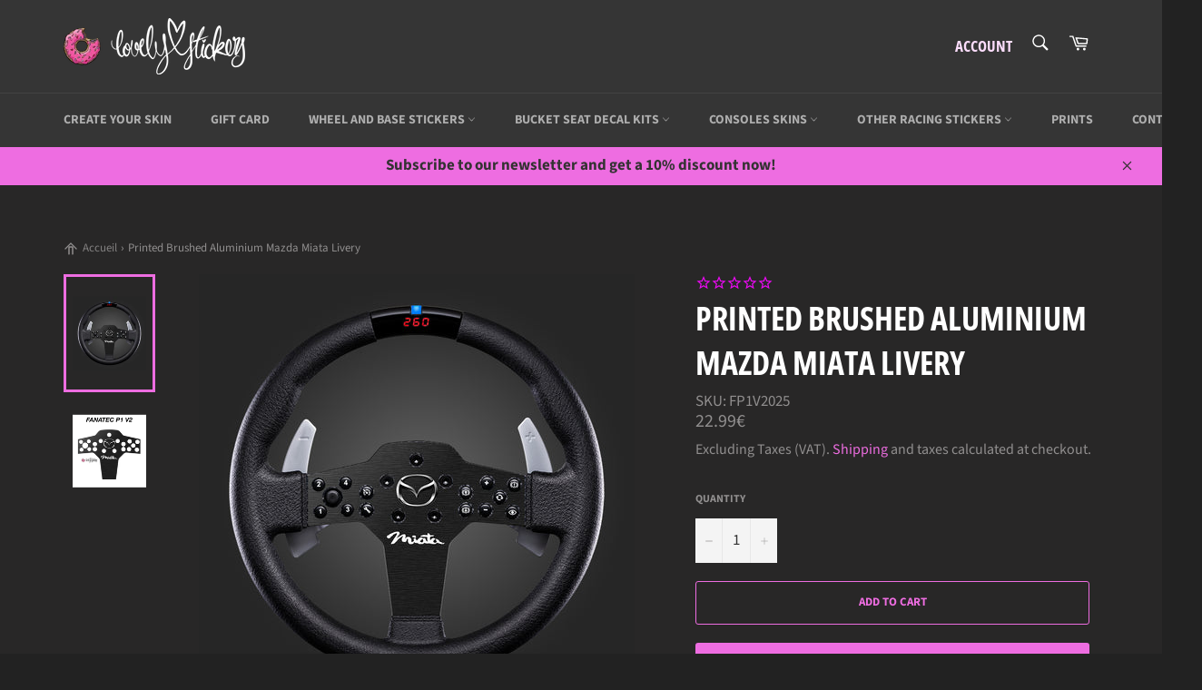

--- FILE ---
content_type: text/html; charset=utf-8
request_url: https://lovelystickers.com/products/printed-brushed-aluminium-mazda-miata-livery
body_size: 38878
content:
<!doctype html>
<html class="no-js" lang="en">
<head>

  <meta charset="utf-8">
  <meta http-equiv="X-UA-Compatible" content="IE=edge,chrome=1">
  <meta name="viewport" content="width=device-width,initial-scale=1">
  <meta name="theme-color" content="#353535">

  
    <link rel="shortcut icon" href="//lovelystickers.com/cdn/shop/files/Logo-Donutalone2_32x32.png?v=1614292820" type="image/png">
  

  <link rel="canonical" href="https://lovelystickers.com/products/printed-brushed-aluminium-mazda-miata-livery">
  <title>
  Printed Brushed Aluminium Mazda Miata Livery &ndash; Lovely Stickers
  </title>

  
    <meta name="description" content="Description :Made to fit FANATEC P1 V2 Wheel Mazda Miata design If you need a specific design, send us an email at info@lovelystickers.com and we will work on it. Instructions : No need to take the wheel apart to apply this sticker. It will simply go around all the buttons and features. You can find a tutorial that exp">
  

  <!-- /snippets/social-meta-tags.liquid -->




<meta property="og:site_name" content="Lovely Stickers">
<meta property="og:url" content="https://lovelystickers.com/products/printed-brushed-aluminium-mazda-miata-livery">
<meta property="og:title" content="Printed Brushed Aluminium Mazda Miata Livery">
<meta property="og:type" content="product">
<meta property="og:description" content="Description :Made to fit FANATEC P1 V2 Wheel Mazda Miata design If you need a specific design, send us an email at info@lovelystickers.com and we will work on it. Instructions : No need to take the wheel apart to apply this sticker. It will simply go around all the buttons and features. You can find a tutorial that exp">

  <meta property="og:price:amount" content="22.99">
  <meta property="og:price:currency" content="EUR">

<meta property="og:image" content="http://lovelystickers.com/cdn/shop/products/example1-1500px1copie_6d8fb31d-aeb8-4267-8897-f4c78a5e2f4c_1200x1200.jpg?v=1740048269"><meta property="og:image" content="http://lovelystickers.com/cdn/shop/products/FP1V2-Template-Allcopie_9dc271bb-df1a-479d-a799-719a729b28c3_1200x1200.jpg?v=1740048269">
<meta property="og:image:secure_url" content="https://lovelystickers.com/cdn/shop/products/example1-1500px1copie_6d8fb31d-aeb8-4267-8897-f4c78a5e2f4c_1200x1200.jpg?v=1740048269"><meta property="og:image:secure_url" content="https://lovelystickers.com/cdn/shop/products/FP1V2-Template-Allcopie_9dc271bb-df1a-479d-a799-719a729b28c3_1200x1200.jpg?v=1740048269">


<meta name="twitter:card" content="summary_large_image">
<meta name="twitter:title" content="Printed Brushed Aluminium Mazda Miata Livery">
<meta name="twitter:description" content="Description :Made to fit FANATEC P1 V2 Wheel Mazda Miata design If you need a specific design, send us an email at info@lovelystickers.com and we will work on it. Instructions : No need to take the wheel apart to apply this sticker. It will simply go around all the buttons and features. You can find a tutorial that exp">


  <script>
    document.documentElement.className = document.documentElement.className.replace('no-js', 'js');
  </script>

  <link href="//lovelystickers.com/cdn/shop/t/21/assets/theme.scss.css?v=47859649447112547681768381246" rel="stylesheet" type="text/css" media="all" />

  <script>
    window.theme = window.theme || {};

    theme.strings = {
      stockAvailable: "1 available",
      addToCart: "Add to Cart",
      soldOut: "Sold Out",
      unavailable: "Unavailable",
      noStockAvailable: "The item could not be added to your cart because there are not enough in stock.",
      willNotShipUntil: "Will not ship until [date]",
      willBeInStockAfter: "Will be in stock after [date]",
      totalCartDiscount: "You're saving [savings]",
      addressError: "Error looking up that address",
      addressNoResults: "No results for that address",
      addressQueryLimit: "You have exceeded the Google API usage limit. Consider upgrading to a \u003ca href=\"https:\/\/developers.google.com\/maps\/premium\/usage-limits\"\u003ePremium Plan\u003c\/a\u003e.",
      authError: "There was a problem authenticating your Google Maps API Key.",
      slideNumber: "Slide [slide_number], current"
    };
  </script>

  <script src="//lovelystickers.com/cdn/shop/t/21/assets/lazysizes.min.js?v=56045284683979784691766332380" async="async"></script>

  

  <script src="//lovelystickers.com/cdn/shop/t/21/assets/vendor.js?v=79801357753048222171766332380" defer="defer"></script>

  
    <script>
      window.theme = window.theme || {};
      theme.moneyFormat = "{{amount}}€";
    </script>
  

  <script src="//lovelystickers.com/cdn/shop/t/21/assets/theme.js?v=74505251187564536511766332380" defer="defer"></script>

  <script>window.performance && window.performance.mark && window.performance.mark('shopify.content_for_header.start');</script><meta name="google-site-verification" content="V5n3msizpIgvdUTeaHdB9JfGFb3oDAhROXIxDFVaOVo">
<meta id="shopify-digital-wallet" name="shopify-digital-wallet" content="/28423520342/digital_wallets/dialog">
<link rel="alternate" type="application/json+oembed" href="https://lovelystickers.com/products/printed-brushed-aluminium-mazda-miata-livery.oembed">
<script async="async" src="/checkouts/internal/preloads.js?locale=en-FR"></script>
<script id="shopify-features" type="application/json">{"accessToken":"58d7cec37ad9dc98dcab145599e29d76","betas":["rich-media-storefront-analytics"],"domain":"lovelystickers.com","predictiveSearch":true,"shopId":28423520342,"locale":"en"}</script>
<script>var Shopify = Shopify || {};
Shopify.shop = "lovely-stickers.myshopify.com";
Shopify.locale = "en";
Shopify.currency = {"active":"EUR","rate":"1.0"};
Shopify.country = "FR";
Shopify.theme = {"name":"Newsletter 01\/26 - Breadcrumb - Venture","id":180098826576,"schema_name":"Venture","schema_version":"11.0.12","theme_store_id":775,"role":"main"};
Shopify.theme.handle = "null";
Shopify.theme.style = {"id":null,"handle":null};
Shopify.cdnHost = "lovelystickers.com/cdn";
Shopify.routes = Shopify.routes || {};
Shopify.routes.root = "/";</script>
<script type="module">!function(o){(o.Shopify=o.Shopify||{}).modules=!0}(window);</script>
<script>!function(o){function n(){var o=[];function n(){o.push(Array.prototype.slice.apply(arguments))}return n.q=o,n}var t=o.Shopify=o.Shopify||{};t.loadFeatures=n(),t.autoloadFeatures=n()}(window);</script>
<script id="shop-js-analytics" type="application/json">{"pageType":"product"}</script>
<script defer="defer" async type="module" src="//lovelystickers.com/cdn/shopifycloud/shop-js/modules/v2/client.init-shop-cart-sync_WVOgQShq.en.esm.js"></script>
<script defer="defer" async type="module" src="//lovelystickers.com/cdn/shopifycloud/shop-js/modules/v2/chunk.common_C_13GLB1.esm.js"></script>
<script defer="defer" async type="module" src="//lovelystickers.com/cdn/shopifycloud/shop-js/modules/v2/chunk.modal_CLfMGd0m.esm.js"></script>
<script type="module">
  await import("//lovelystickers.com/cdn/shopifycloud/shop-js/modules/v2/client.init-shop-cart-sync_WVOgQShq.en.esm.js");
await import("//lovelystickers.com/cdn/shopifycloud/shop-js/modules/v2/chunk.common_C_13GLB1.esm.js");
await import("//lovelystickers.com/cdn/shopifycloud/shop-js/modules/v2/chunk.modal_CLfMGd0m.esm.js");

  window.Shopify.SignInWithShop?.initShopCartSync?.({"fedCMEnabled":true,"windoidEnabled":true});

</script>
<script>(function() {
  var isLoaded = false;
  function asyncLoad() {
    if (isLoaded) return;
    isLoaded = true;
    var urls = ["https:\/\/cdn1.stamped.io\/files\/widget.min.js?shop=lovely-stickers.myshopify.com","https:\/\/www.improvedcontactform.com\/icf.js?shop=lovely-stickers.myshopify.com","https:\/\/cdn.customily.com\/shopify\/static\/customily.shopify.script.js?shop=lovely-stickers.myshopify.com","\/\/cdn.shopify.com\/proxy\/4909f80d98fc3c7bf69c0cbc704f379ab88621d9673b3f4344eb798d94d04670\/api.goaffpro.com\/loader.js?shop=lovely-stickers.myshopify.com\u0026sp-cache-control=cHVibGljLCBtYXgtYWdlPTkwMA","https:\/\/prod.shop.analytics.kiliba.eu\/shopifyScriptTag.min.js?ts=1769630963\u0026shop=lovely-stickers.myshopify.com","https:\/\/prod.shop.analytics.kiliba.eu\/shopifyPopup.min.js?ts=1769630963\u0026shop=lovely-stickers.myshopify.com"];
    for (var i = 0; i < urls.length; i++) {
      var s = document.createElement('script');
      s.type = 'text/javascript';
      s.async = true;
      s.src = urls[i];
      var x = document.getElementsByTagName('script')[0];
      x.parentNode.insertBefore(s, x);
    }
  };
  if(window.attachEvent) {
    window.attachEvent('onload', asyncLoad);
  } else {
    window.addEventListener('load', asyncLoad, false);
  }
})();</script>
<script id="__st">var __st={"a":28423520342,"offset":3600,"reqid":"7d4e126f-30f4-4786-89fe-1dcef80fd33c-1769649818","pageurl":"lovelystickers.com\/products\/printed-brushed-aluminium-mazda-miata-livery","u":"3ac24441c8df","p":"product","rtyp":"product","rid":6772589199446};</script>
<script>window.ShopifyPaypalV4VisibilityTracking = true;</script>
<script id="captcha-bootstrap">!function(){'use strict';const t='contact',e='account',n='new_comment',o=[[t,t],['blogs',n],['comments',n],[t,'customer']],c=[[e,'customer_login'],[e,'guest_login'],[e,'recover_customer_password'],[e,'create_customer']],r=t=>t.map((([t,e])=>`form[action*='/${t}']:not([data-nocaptcha='true']) input[name='form_type'][value='${e}']`)).join(','),a=t=>()=>t?[...document.querySelectorAll(t)].map((t=>t.form)):[];function s(){const t=[...o],e=r(t);return a(e)}const i='password',u='form_key',d=['recaptcha-v3-token','g-recaptcha-response','h-captcha-response',i],f=()=>{try{return window.sessionStorage}catch{return}},m='__shopify_v',_=t=>t.elements[u];function p(t,e,n=!1){try{const o=window.sessionStorage,c=JSON.parse(o.getItem(e)),{data:r}=function(t){const{data:e,action:n}=t;return t[m]||n?{data:e,action:n}:{data:t,action:n}}(c);for(const[e,n]of Object.entries(r))t.elements[e]&&(t.elements[e].value=n);n&&o.removeItem(e)}catch(o){console.error('form repopulation failed',{error:o})}}const l='form_type',E='cptcha';function T(t){t.dataset[E]=!0}const w=window,h=w.document,L='Shopify',v='ce_forms',y='captcha';let A=!1;((t,e)=>{const n=(g='f06e6c50-85a8-45c8-87d0-21a2b65856fe',I='https://cdn.shopify.com/shopifycloud/storefront-forms-hcaptcha/ce_storefront_forms_captcha_hcaptcha.v1.5.2.iife.js',D={infoText:'Protected by hCaptcha',privacyText:'Privacy',termsText:'Terms'},(t,e,n)=>{const o=w[L][v],c=o.bindForm;if(c)return c(t,g,e,D).then(n);var r;o.q.push([[t,g,e,D],n]),r=I,A||(h.body.append(Object.assign(h.createElement('script'),{id:'captcha-provider',async:!0,src:r})),A=!0)});var g,I,D;w[L]=w[L]||{},w[L][v]=w[L][v]||{},w[L][v].q=[],w[L][y]=w[L][y]||{},w[L][y].protect=function(t,e){n(t,void 0,e),T(t)},Object.freeze(w[L][y]),function(t,e,n,w,h,L){const[v,y,A,g]=function(t,e,n){const i=e?o:[],u=t?c:[],d=[...i,...u],f=r(d),m=r(i),_=r(d.filter((([t,e])=>n.includes(e))));return[a(f),a(m),a(_),s()]}(w,h,L),I=t=>{const e=t.target;return e instanceof HTMLFormElement?e:e&&e.form},D=t=>v().includes(t);t.addEventListener('submit',(t=>{const e=I(t);if(!e)return;const n=D(e)&&!e.dataset.hcaptchaBound&&!e.dataset.recaptchaBound,o=_(e),c=g().includes(e)&&(!o||!o.value);(n||c)&&t.preventDefault(),c&&!n&&(function(t){try{if(!f())return;!function(t){const e=f();if(!e)return;const n=_(t);if(!n)return;const o=n.value;o&&e.removeItem(o)}(t);const e=Array.from(Array(32),(()=>Math.random().toString(36)[2])).join('');!function(t,e){_(t)||t.append(Object.assign(document.createElement('input'),{type:'hidden',name:u})),t.elements[u].value=e}(t,e),function(t,e){const n=f();if(!n)return;const o=[...t.querySelectorAll(`input[type='${i}']`)].map((({name:t})=>t)),c=[...d,...o],r={};for(const[a,s]of new FormData(t).entries())c.includes(a)||(r[a]=s);n.setItem(e,JSON.stringify({[m]:1,action:t.action,data:r}))}(t,e)}catch(e){console.error('failed to persist form',e)}}(e),e.submit())}));const S=(t,e)=>{t&&!t.dataset[E]&&(n(t,e.some((e=>e===t))),T(t))};for(const o of['focusin','change'])t.addEventListener(o,(t=>{const e=I(t);D(e)&&S(e,y())}));const B=e.get('form_key'),M=e.get(l),P=B&&M;t.addEventListener('DOMContentLoaded',(()=>{const t=y();if(P)for(const e of t)e.elements[l].value===M&&p(e,B);[...new Set([...A(),...v().filter((t=>'true'===t.dataset.shopifyCaptcha))])].forEach((e=>S(e,t)))}))}(h,new URLSearchParams(w.location.search),n,t,e,['guest_login'])})(!0,!0)}();</script>
<script integrity="sha256-4kQ18oKyAcykRKYeNunJcIwy7WH5gtpwJnB7kiuLZ1E=" data-source-attribution="shopify.loadfeatures" defer="defer" src="//lovelystickers.com/cdn/shopifycloud/storefront/assets/storefront/load_feature-a0a9edcb.js" crossorigin="anonymous"></script>
<script data-source-attribution="shopify.dynamic_checkout.dynamic.init">var Shopify=Shopify||{};Shopify.PaymentButton=Shopify.PaymentButton||{isStorefrontPortableWallets:!0,init:function(){window.Shopify.PaymentButton.init=function(){};var t=document.createElement("script");t.src="https://lovelystickers.com/cdn/shopifycloud/portable-wallets/latest/portable-wallets.en.js",t.type="module",document.head.appendChild(t)}};
</script>
<script data-source-attribution="shopify.dynamic_checkout.buyer_consent">
  function portableWalletsHideBuyerConsent(e){var t=document.getElementById("shopify-buyer-consent"),n=document.getElementById("shopify-subscription-policy-button");t&&n&&(t.classList.add("hidden"),t.setAttribute("aria-hidden","true"),n.removeEventListener("click",e))}function portableWalletsShowBuyerConsent(e){var t=document.getElementById("shopify-buyer-consent"),n=document.getElementById("shopify-subscription-policy-button");t&&n&&(t.classList.remove("hidden"),t.removeAttribute("aria-hidden"),n.addEventListener("click",e))}window.Shopify?.PaymentButton&&(window.Shopify.PaymentButton.hideBuyerConsent=portableWalletsHideBuyerConsent,window.Shopify.PaymentButton.showBuyerConsent=portableWalletsShowBuyerConsent);
</script>
<script>
  function portableWalletsCleanup(e){e&&e.src&&console.error("Failed to load portable wallets script "+e.src);var t=document.querySelectorAll("shopify-accelerated-checkout .shopify-payment-button__skeleton, shopify-accelerated-checkout-cart .wallet-cart-button__skeleton"),e=document.getElementById("shopify-buyer-consent");for(let e=0;e<t.length;e++)t[e].remove();e&&e.remove()}function portableWalletsNotLoadedAsModule(e){e instanceof ErrorEvent&&"string"==typeof e.message&&e.message.includes("import.meta")&&"string"==typeof e.filename&&e.filename.includes("portable-wallets")&&(window.removeEventListener("error",portableWalletsNotLoadedAsModule),window.Shopify.PaymentButton.failedToLoad=e,"loading"===document.readyState?document.addEventListener("DOMContentLoaded",window.Shopify.PaymentButton.init):window.Shopify.PaymentButton.init())}window.addEventListener("error",portableWalletsNotLoadedAsModule);
</script>

<script type="module" src="https://lovelystickers.com/cdn/shopifycloud/portable-wallets/latest/portable-wallets.en.js" onError="portableWalletsCleanup(this)" crossorigin="anonymous"></script>
<script nomodule>
  document.addEventListener("DOMContentLoaded", portableWalletsCleanup);
</script>

<script id='scb4127' type='text/javascript' async='' src='https://lovelystickers.com/cdn/shopifycloud/privacy-banner/storefront-banner.js'></script><link id="shopify-accelerated-checkout-styles" rel="stylesheet" media="screen" href="https://lovelystickers.com/cdn/shopifycloud/portable-wallets/latest/accelerated-checkout-backwards-compat.css" crossorigin="anonymous">
<style id="shopify-accelerated-checkout-cart">
        #shopify-buyer-consent {
  margin-top: 1em;
  display: inline-block;
  width: 100%;
}

#shopify-buyer-consent.hidden {
  display: none;
}

#shopify-subscription-policy-button {
  background: none;
  border: none;
  padding: 0;
  text-decoration: underline;
  font-size: inherit;
  cursor: pointer;
}

#shopify-subscription-policy-button::before {
  box-shadow: none;
}

      </style>

<script>window.performance && window.performance.mark && window.performance.mark('shopify.content_for_header.end');</script>
  <script src="https://shopoe.net/app.js"></script>
<script>
setTimeout(function(){
    var customVariantId = '33388829966422';
    $.ajax({
        type: 'GET',
        url: '/cart.js',
        dataType: 'json',
        success: function (data) {
            var allCount = 0;
            var customCount = 0;

            var items = data['items'];
            for (i = 0; i < items.length; i++) {
                var itemQuantity = items[i]['quantity'];
                allCount += itemQuantity;
                if (items[i]['variant_id'] == customVariantId) {
                    customCount += itemQuantity;
                }
            }

            if (customCount > 0) {
                var realCount = allCount - customCount;
                $('#CartCount > span').html(realCount);
                $('.total_count_ajax').html(realCount);
                $('.desk_count').html(realCount);
                $('.cart-count').html(realCount);
                $('.header__cart-count-bubble span').html(realCount);
                $('.site-header__cart #CartCount').html(realCount);
            }
        }
    });
}, 1500);
</script>
<!-- BEGIN app block: shopify://apps/awio-improved-contact-form/blocks/icf-embed/ff42d8a8-6953-4920-9094-aa3bdb148c9f --><script type="text/javascript">
if (typeof Shopify !== 'undefined' && typeof Shopify.shop !== 'undefined') {
  window.addEventListener('DOMContentLoaded', function(event) {
    let scriptElm = document.createElement('script');
    scriptElm.src = 'https://www.improvedcontactform.com/icf.js?shop=' + Shopify.shop;
    document.body.appendChild(scriptElm);
  });
}
</script>
<!-- END app block --><link href="https://monorail-edge.shopifysvc.com" rel="dns-prefetch">
<script>(function(){if ("sendBeacon" in navigator && "performance" in window) {try {var session_token_from_headers = performance.getEntriesByType('navigation')[0].serverTiming.find(x => x.name == '_s').description;} catch {var session_token_from_headers = undefined;}var session_cookie_matches = document.cookie.match(/_shopify_s=([^;]*)/);var session_token_from_cookie = session_cookie_matches && session_cookie_matches.length === 2 ? session_cookie_matches[1] : "";var session_token = session_token_from_headers || session_token_from_cookie || "";function handle_abandonment_event(e) {var entries = performance.getEntries().filter(function(entry) {return /monorail-edge.shopifysvc.com/.test(entry.name);});if (!window.abandonment_tracked && entries.length === 0) {window.abandonment_tracked = true;var currentMs = Date.now();var navigation_start = performance.timing.navigationStart;var payload = {shop_id: 28423520342,url: window.location.href,navigation_start,duration: currentMs - navigation_start,session_token,page_type: "product"};window.navigator.sendBeacon("https://monorail-edge.shopifysvc.com/v1/produce", JSON.stringify({schema_id: "online_store_buyer_site_abandonment/1.1",payload: payload,metadata: {event_created_at_ms: currentMs,event_sent_at_ms: currentMs}}));}}window.addEventListener('pagehide', handle_abandonment_event);}}());</script>
<script id="web-pixels-manager-setup">(function e(e,d,r,n,o){if(void 0===o&&(o={}),!Boolean(null===(a=null===(i=window.Shopify)||void 0===i?void 0:i.analytics)||void 0===a?void 0:a.replayQueue)){var i,a;window.Shopify=window.Shopify||{};var t=window.Shopify;t.analytics=t.analytics||{};var s=t.analytics;s.replayQueue=[],s.publish=function(e,d,r){return s.replayQueue.push([e,d,r]),!0};try{self.performance.mark("wpm:start")}catch(e){}var l=function(){var e={modern:/Edge?\/(1{2}[4-9]|1[2-9]\d|[2-9]\d{2}|\d{4,})\.\d+(\.\d+|)|Firefox\/(1{2}[4-9]|1[2-9]\d|[2-9]\d{2}|\d{4,})\.\d+(\.\d+|)|Chrom(ium|e)\/(9{2}|\d{3,})\.\d+(\.\d+|)|(Maci|X1{2}).+ Version\/(15\.\d+|(1[6-9]|[2-9]\d|\d{3,})\.\d+)([,.]\d+|)( \(\w+\)|)( Mobile\/\w+|) Safari\/|Chrome.+OPR\/(9{2}|\d{3,})\.\d+\.\d+|(CPU[ +]OS|iPhone[ +]OS|CPU[ +]iPhone|CPU IPhone OS|CPU iPad OS)[ +]+(15[._]\d+|(1[6-9]|[2-9]\d|\d{3,})[._]\d+)([._]\d+|)|Android:?[ /-](13[3-9]|1[4-9]\d|[2-9]\d{2}|\d{4,})(\.\d+|)(\.\d+|)|Android.+Firefox\/(13[5-9]|1[4-9]\d|[2-9]\d{2}|\d{4,})\.\d+(\.\d+|)|Android.+Chrom(ium|e)\/(13[3-9]|1[4-9]\d|[2-9]\d{2}|\d{4,})\.\d+(\.\d+|)|SamsungBrowser\/([2-9]\d|\d{3,})\.\d+/,legacy:/Edge?\/(1[6-9]|[2-9]\d|\d{3,})\.\d+(\.\d+|)|Firefox\/(5[4-9]|[6-9]\d|\d{3,})\.\d+(\.\d+|)|Chrom(ium|e)\/(5[1-9]|[6-9]\d|\d{3,})\.\d+(\.\d+|)([\d.]+$|.*Safari\/(?![\d.]+ Edge\/[\d.]+$))|(Maci|X1{2}).+ Version\/(10\.\d+|(1[1-9]|[2-9]\d|\d{3,})\.\d+)([,.]\d+|)( \(\w+\)|)( Mobile\/\w+|) Safari\/|Chrome.+OPR\/(3[89]|[4-9]\d|\d{3,})\.\d+\.\d+|(CPU[ +]OS|iPhone[ +]OS|CPU[ +]iPhone|CPU IPhone OS|CPU iPad OS)[ +]+(10[._]\d+|(1[1-9]|[2-9]\d|\d{3,})[._]\d+)([._]\d+|)|Android:?[ /-](13[3-9]|1[4-9]\d|[2-9]\d{2}|\d{4,})(\.\d+|)(\.\d+|)|Mobile Safari.+OPR\/([89]\d|\d{3,})\.\d+\.\d+|Android.+Firefox\/(13[5-9]|1[4-9]\d|[2-9]\d{2}|\d{4,})\.\d+(\.\d+|)|Android.+Chrom(ium|e)\/(13[3-9]|1[4-9]\d|[2-9]\d{2}|\d{4,})\.\d+(\.\d+|)|Android.+(UC? ?Browser|UCWEB|U3)[ /]?(15\.([5-9]|\d{2,})|(1[6-9]|[2-9]\d|\d{3,})\.\d+)\.\d+|SamsungBrowser\/(5\.\d+|([6-9]|\d{2,})\.\d+)|Android.+MQ{2}Browser\/(14(\.(9|\d{2,})|)|(1[5-9]|[2-9]\d|\d{3,})(\.\d+|))(\.\d+|)|K[Aa][Ii]OS\/(3\.\d+|([4-9]|\d{2,})\.\d+)(\.\d+|)/},d=e.modern,r=e.legacy,n=navigator.userAgent;return n.match(d)?"modern":n.match(r)?"legacy":"unknown"}(),u="modern"===l?"modern":"legacy",c=(null!=n?n:{modern:"",legacy:""})[u],f=function(e){return[e.baseUrl,"/wpm","/b",e.hashVersion,"modern"===e.buildTarget?"m":"l",".js"].join("")}({baseUrl:d,hashVersion:r,buildTarget:u}),m=function(e){var d=e.version,r=e.bundleTarget,n=e.surface,o=e.pageUrl,i=e.monorailEndpoint;return{emit:function(e){var a=e.status,t=e.errorMsg,s=(new Date).getTime(),l=JSON.stringify({metadata:{event_sent_at_ms:s},events:[{schema_id:"web_pixels_manager_load/3.1",payload:{version:d,bundle_target:r,page_url:o,status:a,surface:n,error_msg:t},metadata:{event_created_at_ms:s}}]});if(!i)return console&&console.warn&&console.warn("[Web Pixels Manager] No Monorail endpoint provided, skipping logging."),!1;try{return self.navigator.sendBeacon.bind(self.navigator)(i,l)}catch(e){}var u=new XMLHttpRequest;try{return u.open("POST",i,!0),u.setRequestHeader("Content-Type","text/plain"),u.send(l),!0}catch(e){return console&&console.warn&&console.warn("[Web Pixels Manager] Got an unhandled error while logging to Monorail."),!1}}}}({version:r,bundleTarget:l,surface:e.surface,pageUrl:self.location.href,monorailEndpoint:e.monorailEndpoint});try{o.browserTarget=l,function(e){var d=e.src,r=e.async,n=void 0===r||r,o=e.onload,i=e.onerror,a=e.sri,t=e.scriptDataAttributes,s=void 0===t?{}:t,l=document.createElement("script"),u=document.querySelector("head"),c=document.querySelector("body");if(l.async=n,l.src=d,a&&(l.integrity=a,l.crossOrigin="anonymous"),s)for(var f in s)if(Object.prototype.hasOwnProperty.call(s,f))try{l.dataset[f]=s[f]}catch(e){}if(o&&l.addEventListener("load",o),i&&l.addEventListener("error",i),u)u.appendChild(l);else{if(!c)throw new Error("Did not find a head or body element to append the script");c.appendChild(l)}}({src:f,async:!0,onload:function(){if(!function(){var e,d;return Boolean(null===(d=null===(e=window.Shopify)||void 0===e?void 0:e.analytics)||void 0===d?void 0:d.initialized)}()){var d=window.webPixelsManager.init(e)||void 0;if(d){var r=window.Shopify.analytics;r.replayQueue.forEach((function(e){var r=e[0],n=e[1],o=e[2];d.publishCustomEvent(r,n,o)})),r.replayQueue=[],r.publish=d.publishCustomEvent,r.visitor=d.visitor,r.initialized=!0}}},onerror:function(){return m.emit({status:"failed",errorMsg:"".concat(f," has failed to load")})},sri:function(e){var d=/^sha384-[A-Za-z0-9+/=]+$/;return"string"==typeof e&&d.test(e)}(c)?c:"",scriptDataAttributes:o}),m.emit({status:"loading"})}catch(e){m.emit({status:"failed",errorMsg:(null==e?void 0:e.message)||"Unknown error"})}}})({shopId: 28423520342,storefrontBaseUrl: "https://lovelystickers.com",extensionsBaseUrl: "https://extensions.shopifycdn.com/cdn/shopifycloud/web-pixels-manager",monorailEndpoint: "https://monorail-edge.shopifysvc.com/unstable/produce_batch",surface: "storefront-renderer",enabledBetaFlags: ["2dca8a86"],webPixelsConfigList: [{"id":"2081325392","configuration":"{\"shop\":\"lovely-stickers.myshopify.com\",\"cookie_duration\":\"604800\",\"first_touch_or_last\":\"last_touch\",\"goaffpro_identifiers\":\"gfp_ref,ref,aff,wpam_id,click_id\",\"ignore_ad_clicks\":\"false\"}","eventPayloadVersion":"v1","runtimeContext":"STRICT","scriptVersion":"a74598cb423e21a6befc33d5db5fba42","type":"APP","apiClientId":2744533,"privacyPurposes":["ANALYTICS","MARKETING"],"dataSharingAdjustments":{"protectedCustomerApprovalScopes":["read_customer_address","read_customer_email","read_customer_name","read_customer_personal_data","read_customer_phone"]}},{"id":"732135760","configuration":"{\"config\":\"{\\\"pixel_id\\\":\\\"G-4G1NR43FR2\\\",\\\"target_country\\\":\\\"FR\\\",\\\"gtag_events\\\":[{\\\"type\\\":\\\"begin_checkout\\\",\\\"action_label\\\":\\\"G-4G1NR43FR2\\\"},{\\\"type\\\":\\\"search\\\",\\\"action_label\\\":\\\"G-4G1NR43FR2\\\"},{\\\"type\\\":\\\"view_item\\\",\\\"action_label\\\":[\\\"G-4G1NR43FR2\\\",\\\"MC-X0EHZ9NKGN\\\"]},{\\\"type\\\":\\\"purchase\\\",\\\"action_label\\\":[\\\"G-4G1NR43FR2\\\",\\\"MC-X0EHZ9NKGN\\\"]},{\\\"type\\\":\\\"page_view\\\",\\\"action_label\\\":[\\\"G-4G1NR43FR2\\\",\\\"MC-X0EHZ9NKGN\\\"]},{\\\"type\\\":\\\"add_payment_info\\\",\\\"action_label\\\":\\\"G-4G1NR43FR2\\\"},{\\\"type\\\":\\\"add_to_cart\\\",\\\"action_label\\\":\\\"G-4G1NR43FR2\\\"}],\\\"enable_monitoring_mode\\\":false}\"}","eventPayloadVersion":"v1","runtimeContext":"OPEN","scriptVersion":"b2a88bafab3e21179ed38636efcd8a93","type":"APP","apiClientId":1780363,"privacyPurposes":[],"dataSharingAdjustments":{"protectedCustomerApprovalScopes":["read_customer_address","read_customer_email","read_customer_name","read_customer_personal_data","read_customer_phone"]}},{"id":"603390288","configuration":"{\"pixelCode\":\"CN2BH33C77UEF5LR6E7G\"}","eventPayloadVersion":"v1","runtimeContext":"STRICT","scriptVersion":"22e92c2ad45662f435e4801458fb78cc","type":"APP","apiClientId":4383523,"privacyPurposes":["ANALYTICS","MARKETING","SALE_OF_DATA"],"dataSharingAdjustments":{"protectedCustomerApprovalScopes":["read_customer_address","read_customer_email","read_customer_name","read_customer_personal_data","read_customer_phone"]}},{"id":"323518800","configuration":"{\"pixel_id\":\"808544793003606\",\"pixel_type\":\"facebook_pixel\",\"metaapp_system_user_token\":\"-\"}","eventPayloadVersion":"v1","runtimeContext":"OPEN","scriptVersion":"ca16bc87fe92b6042fbaa3acc2fbdaa6","type":"APP","apiClientId":2329312,"privacyPurposes":["ANALYTICS","MARKETING","SALE_OF_DATA"],"dataSharingAdjustments":{"protectedCustomerApprovalScopes":["read_customer_address","read_customer_email","read_customer_name","read_customer_personal_data","read_customer_phone"]}},{"id":"shopify-app-pixel","configuration":"{}","eventPayloadVersion":"v1","runtimeContext":"STRICT","scriptVersion":"0450","apiClientId":"shopify-pixel","type":"APP","privacyPurposes":["ANALYTICS","MARKETING"]},{"id":"shopify-custom-pixel","eventPayloadVersion":"v1","runtimeContext":"LAX","scriptVersion":"0450","apiClientId":"shopify-pixel","type":"CUSTOM","privacyPurposes":["ANALYTICS","MARKETING"]}],isMerchantRequest: false,initData: {"shop":{"name":"Lovely Stickers","paymentSettings":{"currencyCode":"EUR"},"myshopifyDomain":"lovely-stickers.myshopify.com","countryCode":"FR","storefrontUrl":"https:\/\/lovelystickers.com"},"customer":null,"cart":null,"checkout":null,"productVariants":[{"price":{"amount":22.99,"currencyCode":"EUR"},"product":{"title":"Printed Brushed Aluminium Mazda Miata Livery","vendor":"Lovely Stickers","id":"6772589199446","untranslatedTitle":"Printed Brushed Aluminium Mazda Miata Livery","url":"\/products\/printed-brushed-aluminium-mazda-miata-livery","type":"Sim Racing Skins"},"id":"49781002142032","image":{"src":"\/\/lovelystickers.com\/cdn\/shop\/products\/example1-1500px1copie_6d8fb31d-aeb8-4267-8897-f4c78a5e2f4c.jpg?v=1740048269"},"sku":"FP1V2025","title":"Default Title","untranslatedTitle":"Default Title"}],"purchasingCompany":null},},"https://lovelystickers.com/cdn","1d2a099fw23dfb22ep557258f5m7a2edbae",{"modern":"","legacy":""},{"shopId":"28423520342","storefrontBaseUrl":"https:\/\/lovelystickers.com","extensionBaseUrl":"https:\/\/extensions.shopifycdn.com\/cdn\/shopifycloud\/web-pixels-manager","surface":"storefront-renderer","enabledBetaFlags":"[\"2dca8a86\"]","isMerchantRequest":"false","hashVersion":"1d2a099fw23dfb22ep557258f5m7a2edbae","publish":"custom","events":"[[\"page_viewed\",{}],[\"product_viewed\",{\"productVariant\":{\"price\":{\"amount\":22.99,\"currencyCode\":\"EUR\"},\"product\":{\"title\":\"Printed Brushed Aluminium Mazda Miata Livery\",\"vendor\":\"Lovely Stickers\",\"id\":\"6772589199446\",\"untranslatedTitle\":\"Printed Brushed Aluminium Mazda Miata Livery\",\"url\":\"\/products\/printed-brushed-aluminium-mazda-miata-livery\",\"type\":\"Sim Racing Skins\"},\"id\":\"49781002142032\",\"image\":{\"src\":\"\/\/lovelystickers.com\/cdn\/shop\/products\/example1-1500px1copie_6d8fb31d-aeb8-4267-8897-f4c78a5e2f4c.jpg?v=1740048269\"},\"sku\":\"FP1V2025\",\"title\":\"Default Title\",\"untranslatedTitle\":\"Default Title\"}}]]"});</script><script>
  window.ShopifyAnalytics = window.ShopifyAnalytics || {};
  window.ShopifyAnalytics.meta = window.ShopifyAnalytics.meta || {};
  window.ShopifyAnalytics.meta.currency = 'EUR';
  var meta = {"product":{"id":6772589199446,"gid":"gid:\/\/shopify\/Product\/6772589199446","vendor":"Lovely Stickers","type":"Sim Racing Skins","handle":"printed-brushed-aluminium-mazda-miata-livery","variants":[{"id":49781002142032,"price":2299,"name":"Printed Brushed Aluminium Mazda Miata Livery","public_title":null,"sku":"FP1V2025"}],"remote":false},"page":{"pageType":"product","resourceType":"product","resourceId":6772589199446,"requestId":"7d4e126f-30f4-4786-89fe-1dcef80fd33c-1769649818"}};
  for (var attr in meta) {
    window.ShopifyAnalytics.meta[attr] = meta[attr];
  }
</script>
<script class="analytics">
  (function () {
    var customDocumentWrite = function(content) {
      var jquery = null;

      if (window.jQuery) {
        jquery = window.jQuery;
      } else if (window.Checkout && window.Checkout.$) {
        jquery = window.Checkout.$;
      }

      if (jquery) {
        jquery('body').append(content);
      }
    };

    var hasLoggedConversion = function(token) {
      if (token) {
        return document.cookie.indexOf('loggedConversion=' + token) !== -1;
      }
      return false;
    }

    var setCookieIfConversion = function(token) {
      if (token) {
        var twoMonthsFromNow = new Date(Date.now());
        twoMonthsFromNow.setMonth(twoMonthsFromNow.getMonth() + 2);

        document.cookie = 'loggedConversion=' + token + '; expires=' + twoMonthsFromNow;
      }
    }

    var trekkie = window.ShopifyAnalytics.lib = window.trekkie = window.trekkie || [];
    if (trekkie.integrations) {
      return;
    }
    trekkie.methods = [
      'identify',
      'page',
      'ready',
      'track',
      'trackForm',
      'trackLink'
    ];
    trekkie.factory = function(method) {
      return function() {
        var args = Array.prototype.slice.call(arguments);
        args.unshift(method);
        trekkie.push(args);
        return trekkie;
      };
    };
    for (var i = 0; i < trekkie.methods.length; i++) {
      var key = trekkie.methods[i];
      trekkie[key] = trekkie.factory(key);
    }
    trekkie.load = function(config) {
      trekkie.config = config || {};
      trekkie.config.initialDocumentCookie = document.cookie;
      var first = document.getElementsByTagName('script')[0];
      var script = document.createElement('script');
      script.type = 'text/javascript';
      script.onerror = function(e) {
        var scriptFallback = document.createElement('script');
        scriptFallback.type = 'text/javascript';
        scriptFallback.onerror = function(error) {
                var Monorail = {
      produce: function produce(monorailDomain, schemaId, payload) {
        var currentMs = new Date().getTime();
        var event = {
          schema_id: schemaId,
          payload: payload,
          metadata: {
            event_created_at_ms: currentMs,
            event_sent_at_ms: currentMs
          }
        };
        return Monorail.sendRequest("https://" + monorailDomain + "/v1/produce", JSON.stringify(event));
      },
      sendRequest: function sendRequest(endpointUrl, payload) {
        // Try the sendBeacon API
        if (window && window.navigator && typeof window.navigator.sendBeacon === 'function' && typeof window.Blob === 'function' && !Monorail.isIos12()) {
          var blobData = new window.Blob([payload], {
            type: 'text/plain'
          });

          if (window.navigator.sendBeacon(endpointUrl, blobData)) {
            return true;
          } // sendBeacon was not successful

        } // XHR beacon

        var xhr = new XMLHttpRequest();

        try {
          xhr.open('POST', endpointUrl);
          xhr.setRequestHeader('Content-Type', 'text/plain');
          xhr.send(payload);
        } catch (e) {
          console.log(e);
        }

        return false;
      },
      isIos12: function isIos12() {
        return window.navigator.userAgent.lastIndexOf('iPhone; CPU iPhone OS 12_') !== -1 || window.navigator.userAgent.lastIndexOf('iPad; CPU OS 12_') !== -1;
      }
    };
    Monorail.produce('monorail-edge.shopifysvc.com',
      'trekkie_storefront_load_errors/1.1',
      {shop_id: 28423520342,
      theme_id: 180098826576,
      app_name: "storefront",
      context_url: window.location.href,
      source_url: "//lovelystickers.com/cdn/s/trekkie.storefront.a804e9514e4efded663580eddd6991fcc12b5451.min.js"});

        };
        scriptFallback.async = true;
        scriptFallback.src = '//lovelystickers.com/cdn/s/trekkie.storefront.a804e9514e4efded663580eddd6991fcc12b5451.min.js';
        first.parentNode.insertBefore(scriptFallback, first);
      };
      script.async = true;
      script.src = '//lovelystickers.com/cdn/s/trekkie.storefront.a804e9514e4efded663580eddd6991fcc12b5451.min.js';
      first.parentNode.insertBefore(script, first);
    };
    trekkie.load(
      {"Trekkie":{"appName":"storefront","development":false,"defaultAttributes":{"shopId":28423520342,"isMerchantRequest":null,"themeId":180098826576,"themeCityHash":"10565633233694411779","contentLanguage":"en","currency":"EUR","eventMetadataId":"6152f103-006e-4057-944c-bbed1b2cc89d"},"isServerSideCookieWritingEnabled":true,"monorailRegion":"shop_domain","enabledBetaFlags":["65f19447","b5387b81"]},"Session Attribution":{},"S2S":{"facebookCapiEnabled":true,"source":"trekkie-storefront-renderer","apiClientId":580111}}
    );

    var loaded = false;
    trekkie.ready(function() {
      if (loaded) return;
      loaded = true;

      window.ShopifyAnalytics.lib = window.trekkie;

      var originalDocumentWrite = document.write;
      document.write = customDocumentWrite;
      try { window.ShopifyAnalytics.merchantGoogleAnalytics.call(this); } catch(error) {};
      document.write = originalDocumentWrite;

      window.ShopifyAnalytics.lib.page(null,{"pageType":"product","resourceType":"product","resourceId":6772589199446,"requestId":"7d4e126f-30f4-4786-89fe-1dcef80fd33c-1769649818","shopifyEmitted":true});

      var match = window.location.pathname.match(/checkouts\/(.+)\/(thank_you|post_purchase)/)
      var token = match? match[1]: undefined;
      if (!hasLoggedConversion(token)) {
        setCookieIfConversion(token);
        window.ShopifyAnalytics.lib.track("Viewed Product",{"currency":"EUR","variantId":49781002142032,"productId":6772589199446,"productGid":"gid:\/\/shopify\/Product\/6772589199446","name":"Printed Brushed Aluminium Mazda Miata Livery","price":"22.99","sku":"FP1V2025","brand":"Lovely Stickers","variant":null,"category":"Sim Racing Skins","nonInteraction":true,"remote":false},undefined,undefined,{"shopifyEmitted":true});
      window.ShopifyAnalytics.lib.track("monorail:\/\/trekkie_storefront_viewed_product\/1.1",{"currency":"EUR","variantId":49781002142032,"productId":6772589199446,"productGid":"gid:\/\/shopify\/Product\/6772589199446","name":"Printed Brushed Aluminium Mazda Miata Livery","price":"22.99","sku":"FP1V2025","brand":"Lovely Stickers","variant":null,"category":"Sim Racing Skins","nonInteraction":true,"remote":false,"referer":"https:\/\/lovelystickers.com\/products\/printed-brushed-aluminium-mazda-miata-livery"});
      }
    });


        var eventsListenerScript = document.createElement('script');
        eventsListenerScript.async = true;
        eventsListenerScript.src = "//lovelystickers.com/cdn/shopifycloud/storefront/assets/shop_events_listener-3da45d37.js";
        document.getElementsByTagName('head')[0].appendChild(eventsListenerScript);

})();</script>
  <script>
  if (!window.ga || (window.ga && typeof window.ga !== 'function')) {
    window.ga = function ga() {
      (window.ga.q = window.ga.q || []).push(arguments);
      if (window.Shopify && window.Shopify.analytics && typeof window.Shopify.analytics.publish === 'function') {
        window.Shopify.analytics.publish("ga_stub_called", {}, {sendTo: "google_osp_migration"});
      }
      console.error("Shopify's Google Analytics stub called with:", Array.from(arguments), "\nSee https://help.shopify.com/manual/promoting-marketing/pixels/pixel-migration#google for more information.");
    };
    if (window.Shopify && window.Shopify.analytics && typeof window.Shopify.analytics.publish === 'function') {
      window.Shopify.analytics.publish("ga_stub_initialized", {}, {sendTo: "google_osp_migration"});
    }
  }
</script>
<script
  defer
  src="https://lovelystickers.com/cdn/shopifycloud/perf-kit/shopify-perf-kit-3.1.0.min.js"
  data-application="storefront-renderer"
  data-shop-id="28423520342"
  data-render-region="gcp-us-east1"
  data-page-type="product"
  data-theme-instance-id="180098826576"
  data-theme-name="Venture"
  data-theme-version="11.0.12"
  data-monorail-region="shop_domain"
  data-resource-timing-sampling-rate="10"
  data-shs="true"
  data-shs-beacon="true"
  data-shs-export-with-fetch="true"
  data-shs-logs-sample-rate="1"
  data-shs-beacon-endpoint="https://lovelystickers.com/api/collect"
></script>
</head>

<body class="template-product" >

  <a class="in-page-link visually-hidden skip-link" href="#MainContent">
    Skip to content
  </a>

  <div id="shopify-section-header" class="shopify-section"><style>
.site-header__logo img {
  max-width: 200px;
}
</style>

<div id="NavDrawer" class="drawer drawer--left">
  <div class="drawer__inner">
    <form action="/search" method="get" class="drawer__search" role="search">
      <input type="search" name="q" placeholder="Search" aria-label="Search" class="drawer__search-input">

      <button type="submit" class="text-link drawer__search-submit">
        <svg aria-hidden="true" focusable="false" role="presentation" class="icon icon-search" viewBox="0 0 32 32"><path fill="#444" d="M21.839 18.771a10.012 10.012 0 0 0 1.57-5.39c0-5.548-4.493-10.048-10.034-10.048-5.548 0-10.041 4.499-10.041 10.048s4.493 10.048 10.034 10.048c2.012 0 3.886-.594 5.456-1.61l.455-.317 7.165 7.165 2.223-2.263-7.158-7.165.33-.468zM18.995 7.767c1.498 1.498 2.322 3.49 2.322 5.608s-.825 4.11-2.322 5.608c-1.498 1.498-3.49 2.322-5.608 2.322s-4.11-.825-5.608-2.322c-1.498-1.498-2.322-3.49-2.322-5.608s.825-4.11 2.322-5.608c1.498-1.498 3.49-2.322 5.608-2.322s4.11.825 5.608 2.322z"/></svg>
        <span class="icon__fallback-text">Search</span>
      </button>
    </form>
    <ul class="drawer__nav">
      
        

        
          <li class="drawer__nav-item">
            <a href="/collections/custom-designs"
              class="drawer__nav-link drawer__nav-link--top-level"
              
            >
              Create Your Skin
            </a>
          </li>
        
      
        

        
          <li class="drawer__nav-item">
            <a href="/products/lovely-stickers-gift-card"
              class="drawer__nav-link drawer__nav-link--top-level"
              
            >
              Gift Card
            </a>
          </li>
        
      
        

        
          <li class="drawer__nav-item">
            <div class="drawer__nav-has-sublist">
              <a href="/collections/sim-racing"
                class="drawer__nav-link drawer__nav-link--top-level drawer__nav-link--split"
                id="DrawerLabel-wheel-and-base-stickers"
                
              >
                Wheel and Base Stickers
              </a>
              <button type="button" aria-controls="DrawerLinklist-wheel-and-base-stickers" class="text-link drawer__nav-toggle-btn drawer__meganav-toggle" aria-label="Wheel and Base Stickers Menu" aria-expanded="false">
                <span class="drawer__nav-toggle--open">
                  <svg aria-hidden="true" focusable="false" role="presentation" class="icon icon-plus" viewBox="0 0 22 21"><path d="M12 11.5h9.5v-2H12V0h-2v9.5H.5v2H10V21h2v-9.5z" fill="#000" fill-rule="evenodd"/></svg>
                </span>
                <span class="drawer__nav-toggle--close">
                  <svg aria-hidden="true" focusable="false" role="presentation" class="icon icon--wide icon-minus" viewBox="0 0 22 3"><path fill="#000" d="M21.5.5v2H.5v-2z" fill-rule="evenodd"/></svg>
                </span>
              </button>
            </div>

            <div class="meganav meganav--drawer" id="DrawerLinklist-wheel-and-base-stickers" aria-labelledby="DrawerLabel-wheel-and-base-stickers" role="navigation">
              <ul class="meganav__nav">
                <div class="grid grid--no-gutters meganav__scroller meganav__scroller--has-list">
  <div class="grid__item meganav__list">
    
      <li class="drawer__nav-item">
        
          

          <div class="drawer__nav-has-sublist">
            <a href="/collections/fanatec-wheels" 
              class="meganav__link drawer__nav-link drawer__nav-link--split" 
              id="DrawerLabel-fanatec-wheels"
              
            >
              FANATEC Wheels
            </a>
            <button type="button" aria-controls="DrawerLinklist-fanatec-wheels" class="text-link drawer__nav-toggle-btn drawer__nav-toggle-btn--small drawer__meganav-toggle" aria-label="Wheel and Base Stickers Menu" aria-expanded="false">
              <span class="drawer__nav-toggle--open">
                <svg aria-hidden="true" focusable="false" role="presentation" class="icon icon-plus" viewBox="0 0 22 21"><path d="M12 11.5h9.5v-2H12V0h-2v9.5H.5v2H10V21h2v-9.5z" fill="#000" fill-rule="evenodd"/></svg>
              </span>
              <span class="drawer__nav-toggle--close">
                <svg aria-hidden="true" focusable="false" role="presentation" class="icon icon--wide icon-minus" viewBox="0 0 22 3"><path fill="#000" d="M21.5.5v2H.5v-2z" fill-rule="evenodd"/></svg>
              </span>
            </button>
          </div>

          <div class="meganav meganav--drawer" id="DrawerLinklist-fanatec-wheels" aria-labelledby="DrawerLabel-fanatec-wheels" role="navigation">
            <ul class="meganav__nav meganav__nav--third-level">
              
                <li>
                  <a href="/collections/fanatec-gt3-mclaren" class="meganav__link">
                    GT3 Wheel (V1, V2 and CSL)
                  </a>
                </li>
              
                <li>
                  <a href="/collections/fanatec-mclaren-gt3-top-decal" class="meganav__link">
                    GT3 Top Decal
                  </a>
                </li>
              
                <li>
                  <a href="/collections/fanatec-formula-v2-wheel" class="meganav__link">
                    Formula V2/V2.5
                  </a>
                </li>
              
                <li>
                  <a href="/collections/fanatec-formula-ps4-2018-2019-2020-wheel" class="meganav__link">
                    PODIUM Formula Wheel
                  </a>
                </li>
              
                <li>
                  <a href="/collections/fanatec-formula-ps4-2018-2019-2020-wheel" class="meganav__link">
                    Formula PS4/2018/2019/2020/2021
                  </a>
                </li>
              
                <li>
                  <a href="/collections/fanatec-f1-esport-wheel" class="meganav__link">
                    F1 Esport V1 &amp; V2
                  </a>
                </li>
              
                <li>
                  <a href="/collections/fanatec-formula-v1-wheel" class="meganav__link">
                    Formula V1
                  </a>
                </li>
              
                <li>
                  <a href="/collections/fanatec-918-rsr" class="meganav__link">
                    918 RSR Wheel
                  </a>
                </li>
              
                <li>
                  <a href="/collections/fanatec-911-gt3-r" class="meganav__link">
                    911 GT3 R Wheel
                  </a>
                </li>
              
                <li>
                  <a href="/collections/fanatec-rim-gt-wheel" class="meganav__link">
                    ClubSport Rim GT
                  </a>
                </li>
              
                <li>
                  <a href="/collections/fanatec-r300-wheel" class="meganav__link">
                    ClubSport Wheel Rim 300 and 320
                  </a>
                </li>
              
                <li>
                  <a href="/collections/fanatec-formula-carbon-wheel" class="meganav__link">
                    Formula Carbon
                  </a>
                </li>
              
                <li>
                  <a href="/collections/fanatec-p1" class="meganav__link">
                    P1 (CSL Elite)
                  </a>
                </li>
              
                <li>
                  <a href="/collections/fanatec-csl-bmw-wheel" class="meganav__link">
                    CSL BMW Wheel
                  </a>
                </li>
              
                <li>
                  <a href="/collections/fanatec-p1-v2" class="meganav__link">
                    P1 V2
                  </a>
                </li>
              
                <li>
                  <a href="/collections/fanatec-wrc" class="meganav__link">
                    WRC
                  </a>
                </li>
              
                <li>
                  <a href="/collections/podium-button-module-endurance" class="meganav__link">
                    Podium Button Module Endurance
                  </a>
                </li>
              
                <li>
                  <a href="/collections/podium-buttom-module-rally" class="meganav__link">
                    Podium Buttom Module Rally
                  </a>
                </li>
              
                <li>
                  <a href="/collections/fanatec-gt-dd-pro-wheel" class="meganav__link">
                    GT DD Pro Wheel
                  </a>
                </li>
              
                <li>
                  <a href="/collections/fanatec-clubsport-rs-wheel" class="meganav__link">
                    ClubSport RS Wheel
                  </a>
                </li>
              
                <li>
                  <a href="/collections/fanatec-clubsport-wheel-rim-gt3-endurance" class="meganav__link">
                    Clubsport Wheel Rim GT3 Endurance
                  </a>
                </li>
              
            </ul>
          </div>
        
      </li>
    
      <li class="drawer__nav-item">
        
          

          <div class="drawer__nav-has-sublist">
            <a href="/collections/fanatec-skins" 
              class="meganav__link drawer__nav-link drawer__nav-link--split" 
              id="DrawerLabel-fanatec-bases"
              
            >
              FANATEC Bases
            </a>
            <button type="button" aria-controls="DrawerLinklist-fanatec-bases" class="text-link drawer__nav-toggle-btn drawer__nav-toggle-btn--small drawer__meganav-toggle" aria-label="Wheel and Base Stickers Menu" aria-expanded="false">
              <span class="drawer__nav-toggle--open">
                <svg aria-hidden="true" focusable="false" role="presentation" class="icon icon-plus" viewBox="0 0 22 21"><path d="M12 11.5h9.5v-2H12V0h-2v9.5H.5v2H10V21h2v-9.5z" fill="#000" fill-rule="evenodd"/></svg>
              </span>
              <span class="drawer__nav-toggle--close">
                <svg aria-hidden="true" focusable="false" role="presentation" class="icon icon--wide icon-minus" viewBox="0 0 22 3"><path fill="#000" d="M21.5.5v2H.5v-2z" fill-rule="evenodd"/></svg>
              </span>
            </button>
          </div>

          <div class="meganav meganav--drawer" id="DrawerLinklist-fanatec-bases" aria-labelledby="DrawerLabel-fanatec-bases" role="navigation">
            <ul class="meganav__nav meganav__nav--third-level">
              
                <li>
                  <a href="/collections/fanatec-dd1-dd2" class="meganav__link">
                    DD1/DD2
                  </a>
                </li>
              
                <li>
                  <a href="/collections/fanatec-csw-v2-2-5" class="meganav__link">
                    CSW V2/2.5
                  </a>
                </li>
              
                <li>
                  <a href="/collections/fanatec-csl-elite" class="meganav__link">
                    CSL Elite
                  </a>
                </li>
              
            </ul>
          </div>
        
      </li>
    
      <li class="drawer__nav-item">
        
          <a href="/collections/fanatec-shifter-sq-v1-5" 
            class="drawer__nav-link meganav__link"
            
          >
            FANATEC Shifter SQ V1.5
          </a>
        
      </li>
    
      <li class="drawer__nav-item">
        
          

          <div class="drawer__nav-has-sublist">
            <a href="/collections/thrustmaster-wheels" 
              class="meganav__link drawer__nav-link drawer__nav-link--split" 
              id="DrawerLabel-thrustmaster-wheels"
              
            >
              Thrustmaster Wheels
            </a>
            <button type="button" aria-controls="DrawerLinklist-thrustmaster-wheels" class="text-link drawer__nav-toggle-btn drawer__nav-toggle-btn--small drawer__meganav-toggle" aria-label="Wheel and Base Stickers Menu" aria-expanded="false">
              <span class="drawer__nav-toggle--open">
                <svg aria-hidden="true" focusable="false" role="presentation" class="icon icon-plus" viewBox="0 0 22 21"><path d="M12 11.5h9.5v-2H12V0h-2v9.5H.5v2H10V21h2v-9.5z" fill="#000" fill-rule="evenodd"/></svg>
              </span>
              <span class="drawer__nav-toggle--close">
                <svg aria-hidden="true" focusable="false" role="presentation" class="icon icon--wide icon-minus" viewBox="0 0 22 3"><path fill="#000" d="M21.5.5v2H.5v-2z" fill-rule="evenodd"/></svg>
              </span>
            </button>
          </div>

          <div class="meganav meganav--drawer" id="DrawerLinklist-thrustmaster-wheels" aria-labelledby="DrawerLabel-thrustmaster-wheels" role="navigation">
            <ul class="meganav__nav meganav__nav--third-level">
              
                <li>
                  <a href="/collections/thrustmaster-sf1000-wheel" class="meganav__link">
                    Formula SF1000 Wheel
                  </a>
                </li>
              
                <li>
                  <a href="/collections/tm-ferrari-488-gt3-wheel" class="meganav__link">
                    TM Ferrari 488 GT3 Wheel
                  </a>
                </li>
              
                <li>
                  <a href="/collections/thrusmaster-open-wheel" class="meganav__link">
                    TM Open Wheel Add-On
                  </a>
                </li>
              
                <li>
                  <a href="/collections/thrustmaster-p310-wheel" class="meganav__link">
                    TM P310 Wheel
                  </a>
                </li>
              
                <li>
                  <a href="/collections/thrustmaster-ferrari-f1-wheel" class="meganav__link">
                    Ferrari F1 Wheel
                  </a>
                </li>
              
                <li>
                  <a href="/collections/thrustmaster-ferrari-488-challenge-wheel" class="meganav__link">
                    Ferrari 488 Challenge Wheel
                  </a>
                </li>
              
            </ul>
          </div>
        
      </li>
    
      <li class="drawer__nav-item">
        
          

          <div class="drawer__nav-has-sublist">
            <a href="/collections/thrustmaster-skins" 
              class="meganav__link drawer__nav-link drawer__nav-link--split" 
              id="DrawerLabel-thrustmaster-bases"
              
            >
              Thrustmaster Bases
            </a>
            <button type="button" aria-controls="DrawerLinklist-thrustmaster-bases" class="text-link drawer__nav-toggle-btn drawer__nav-toggle-btn--small drawer__meganav-toggle" aria-label="Wheel and Base Stickers Menu" aria-expanded="false">
              <span class="drawer__nav-toggle--open">
                <svg aria-hidden="true" focusable="false" role="presentation" class="icon icon-plus" viewBox="0 0 22 21"><path d="M12 11.5h9.5v-2H12V0h-2v9.5H.5v2H10V21h2v-9.5z" fill="#000" fill-rule="evenodd"/></svg>
              </span>
              <span class="drawer__nav-toggle--close">
                <svg aria-hidden="true" focusable="false" role="presentation" class="icon icon--wide icon-minus" viewBox="0 0 22 3"><path fill="#000" d="M21.5.5v2H.5v-2z" fill-rule="evenodd"/></svg>
              </span>
            </button>
          </div>

          <div class="meganav meganav--drawer" id="DrawerLinklist-thrustmaster-bases" aria-labelledby="DrawerLabel-thrustmaster-bases" role="navigation">
            <ul class="meganav__nav meganav__nav--third-level">
              
                <li>
                  <a href="/collections/thrustmaster-t-gt" class="meganav__link">
                    T-GT 1 &amp; 2
                  </a>
                </li>
              
                <li>
                  <a href="/collections/thrustmaster-ts" class="meganav__link">
                    TS-PC/XW
                  </a>
                </li>
              
                <li>
                  <a href="/collections/thrustmaster-t818" class="meganav__link">
                    T818
                  </a>
                </li>
              
                <li>
                  <a href="/collections/thrustmaster-tmx-t150" class="meganav__link">
                    TMX/T150
                  </a>
                </li>
              
                <li>
                  <a href="/collections/thrustmaster-t248" class="meganav__link">
                    T248
                  </a>
                </li>
              
                <li>
                  <a href="/collections/thrusmaster-t300" class="meganav__link">
                    T300
                  </a>
                </li>
              
                <li>
                  <a href="/collections/thrustmaster-t500" class="meganav__link">
                    T500
                  </a>
                </li>
              
                <li>
                  <a href="/collections/thrustmaster-tx" class="meganav__link">
                    TX
                  </a>
                </li>
              
            </ul>
          </div>
        
      </li>
    
      <li class="drawer__nav-item">
        
          <a href="/collections/logitech-g29-920-923-27-25-version-2" 
            class="drawer__nav-link meganav__link"
            
          >
            Logitech G29/920/923
          </a>
        
      </li>
    
      <li class="drawer__nav-item">
        
          

          <div class="drawer__nav-has-sublist">
            <a href="/collections/logitech-pro" 
              class="meganav__link drawer__nav-link drawer__nav-link--split" 
              id="DrawerLabel-logitech-pro"
              
            >
              Logitech Pro
            </a>
            <button type="button" aria-controls="DrawerLinklist-logitech-pro" class="text-link drawer__nav-toggle-btn drawer__nav-toggle-btn--small drawer__meganav-toggle" aria-label="Wheel and Base Stickers Menu" aria-expanded="false">
              <span class="drawer__nav-toggle--open">
                <svg aria-hidden="true" focusable="false" role="presentation" class="icon icon-plus" viewBox="0 0 22 21"><path d="M12 11.5h9.5v-2H12V0h-2v9.5H.5v2H10V21h2v-9.5z" fill="#000" fill-rule="evenodd"/></svg>
              </span>
              <span class="drawer__nav-toggle--close">
                <svg aria-hidden="true" focusable="false" role="presentation" class="icon icon--wide icon-minus" viewBox="0 0 22 3"><path fill="#000" d="M21.5.5v2H.5v-2z" fill-rule="evenodd"/></svg>
              </span>
            </button>
          </div>

          <div class="meganav meganav--drawer" id="DrawerLinklist-logitech-pro" aria-labelledby="DrawerLabel-logitech-pro" role="navigation">
            <ul class="meganav__nav meganav__nav--third-level">
              
                <li>
                  <a href="/collections/logitech-pro-base" class="meganav__link">
                    Base
                  </a>
                </li>
              
                <li>
                  <a href="/collections/logitech-rs-wheel" class="meganav__link">
                    RS Wheel
                  </a>
                </li>
              
                <li>
                  <a href="/collections/logitech-pro-wheel" class="meganav__link">
                    Original Wheel
                  </a>
                </li>
              
            </ul>
          </div>
        
      </li>
    
      <li class="drawer__nav-item">
        
          

          <div class="drawer__nav-has-sublist">
            <a href="/collections/moza" 
              class="meganav__link drawer__nav-link drawer__nav-link--split" 
              id="DrawerLabel-moza"
              
            >
              MOZA
            </a>
            <button type="button" aria-controls="DrawerLinklist-moza" class="text-link drawer__nav-toggle-btn drawer__nav-toggle-btn--small drawer__meganav-toggle" aria-label="Wheel and Base Stickers Menu" aria-expanded="false">
              <span class="drawer__nav-toggle--open">
                <svg aria-hidden="true" focusable="false" role="presentation" class="icon icon-plus" viewBox="0 0 22 21"><path d="M12 11.5h9.5v-2H12V0h-2v9.5H.5v2H10V21h2v-9.5z" fill="#000" fill-rule="evenodd"/></svg>
              </span>
              <span class="drawer__nav-toggle--close">
                <svg aria-hidden="true" focusable="false" role="presentation" class="icon icon--wide icon-minus" viewBox="0 0 22 3"><path fill="#000" d="M21.5.5v2H.5v-2z" fill-rule="evenodd"/></svg>
              </span>
            </button>
          </div>

          <div class="meganav meganav--drawer" id="DrawerLinklist-moza" aria-labelledby="DrawerLabel-moza" role="navigation">
            <ul class="meganav__nav meganav__nav--third-level">
              
                <li>
                  <a href="/collections/moza-r12-base" class="meganav__link">
                    Moza R12, R9 &amp; R5 base
                  </a>
                </li>
              
                <li>
                  <a href="/collections/moza-r16-and-r21-base" class="meganav__link">
                    Moza R16 and R21 base
                  </a>
                </li>
              
                <li>
                  <a href="/collections/moza-ks-wheel" class="meganav__link">
                    MOZA KS Wheel
                  </a>
                </li>
              
                <li>
                  <a href="/collections/moza-gs" class="meganav__link">
                    MOZA GS Wheel
                  </a>
                </li>
              
                <li>
                  <a href="/collections/moza-fsr" class="meganav__link">
                    MOZA FSR Wheel
                  </a>
                </li>
              
                <li>
                  <a href="/collections/moza-cs-v2" class="meganav__link">
                    MOZA CS V2 Wheel
                  </a>
                </li>
              
                <li>
                  <a href="/collections/moza-rs-v2" class="meganav__link">
                    MOZA RS V2 Wheel
                  </a>
                </li>
              
                <li>
                  <a href="/collections/moza-es" class="meganav__link">
                    MOZA ES Wheel
                  </a>
                </li>
              
                <li>
                  <a href="/collections/moza-es-formula" class="meganav__link">
                    MOZA ES Formula Wheel
                  </a>
                </li>
              
            </ul>
          </div>
        
      </li>
    
      <li class="drawer__nav-item">
        
          

          <div class="drawer__nav-has-sublist">
            <a href="/collections/other-bases" 
              class="meganav__link drawer__nav-link drawer__nav-link--split" 
              id="DrawerLabel-simagic"
              
            >
              Simagic
            </a>
            <button type="button" aria-controls="DrawerLinklist-simagic" class="text-link drawer__nav-toggle-btn drawer__nav-toggle-btn--small drawer__meganav-toggle" aria-label="Wheel and Base Stickers Menu" aria-expanded="false">
              <span class="drawer__nav-toggle--open">
                <svg aria-hidden="true" focusable="false" role="presentation" class="icon icon-plus" viewBox="0 0 22 21"><path d="M12 11.5h9.5v-2H12V0h-2v9.5H.5v2H10V21h2v-9.5z" fill="#000" fill-rule="evenodd"/></svg>
              </span>
              <span class="drawer__nav-toggle--close">
                <svg aria-hidden="true" focusable="false" role="presentation" class="icon icon--wide icon-minus" viewBox="0 0 22 3"><path fill="#000" d="M21.5.5v2H.5v-2z" fill-rule="evenodd"/></svg>
              </span>
            </button>
          </div>

          <div class="meganav meganav--drawer" id="DrawerLinklist-simagic" aria-labelledby="DrawerLabel-simagic" role="navigation">
            <ul class="meganav__nav meganav__nav--third-level">
              
                <li>
                  <a href="/collections/simagic-gt4-wheel" class="meganav__link">
                    SIMAGIC GT4 Wheel
                  </a>
                </li>
              
                <li>
                  <a href="/collections/simagic-gt-neo" class="meganav__link">
                    SIMAGIC GT NEO
                  </a>
                </li>
              
                <li>
                  <a href="/collections/simagic-fx-pro" class="meganav__link">
                    SIMAGIC FX Pro
                  </a>
                </li>
              
                <li>
                  <a href="/collections/simagic-fx-wheel" class="meganav__link">
                    SIMAGIC FX
                  </a>
                </li>
              
                <li>
                  <a href="/collections/simagic-gtc" class="meganav__link">
                    SIMAGIC GTC
                  </a>
                </li>
              
                <li>
                  <a href="/collections/simagic-gts" class="meganav__link">
                    SIMAGIC GTS
                  </a>
                </li>
              
                <li>
                  <a href="/collections/simagic-alpha-mini" class="meganav__link">
                    SIMAGIC Alpha Mini V1 &amp; V2
                  </a>
                </li>
              
            </ul>
          </div>
        
      </li>
    
      <li class="drawer__nav-item">
        
          

          <div class="drawer__nav-has-sublist">
            <a href="/collections/other-bases" 
              class="meganav__link drawer__nav-link drawer__nav-link--split" 
              id="DrawerLabel-simucube"
              
            >
              Simucube
            </a>
            <button type="button" aria-controls="DrawerLinklist-simucube" class="text-link drawer__nav-toggle-btn drawer__nav-toggle-btn--small drawer__meganav-toggle" aria-label="Wheel and Base Stickers Menu" aria-expanded="false">
              <span class="drawer__nav-toggle--open">
                <svg aria-hidden="true" focusable="false" role="presentation" class="icon icon-plus" viewBox="0 0 22 21"><path d="M12 11.5h9.5v-2H12V0h-2v9.5H.5v2H10V21h2v-9.5z" fill="#000" fill-rule="evenodd"/></svg>
              </span>
              <span class="drawer__nav-toggle--close">
                <svg aria-hidden="true" focusable="false" role="presentation" class="icon icon--wide icon-minus" viewBox="0 0 22 3"><path fill="#000" d="M21.5.5v2H.5v-2z" fill-rule="evenodd"/></svg>
              </span>
            </button>
          </div>

          <div class="meganav meganav--drawer" id="DrawerLinklist-simucube" aria-labelledby="DrawerLabel-simucube" role="navigation">
            <ul class="meganav__nav meganav__nav--third-level">
              
                <li>
                  <a href="/collections/simucube-2-pro" class="meganav__link">
                    SIMUCUBE 2 Pro
                  </a>
                </li>
              
                <li>
                  <a href="/collections/simucube-2-ultimate" class="meganav__link">
                    SIMUCUBE 2 Ultimate
                  </a>
                </li>
              
                <li>
                  <a href="/collections/simucube-2-sport" class="meganav__link">
                    SIMUCUBE 2 Sport
                  </a>
                </li>
              
            </ul>
          </div>
        
      </li>
    
      <li class="drawer__nav-item">
        
          

          <div class="drawer__nav-has-sublist">
            <a href="/collections/other-wheels" 
              class="meganav__link drawer__nav-link drawer__nav-link--split" 
              id="DrawerLabel-ascher"
              
            >
              Ascher
            </a>
            <button type="button" aria-controls="DrawerLinklist-ascher" class="text-link drawer__nav-toggle-btn drawer__nav-toggle-btn--small drawer__meganav-toggle" aria-label="Wheel and Base Stickers Menu" aria-expanded="false">
              <span class="drawer__nav-toggle--open">
                <svg aria-hidden="true" focusable="false" role="presentation" class="icon icon-plus" viewBox="0 0 22 21"><path d="M12 11.5h9.5v-2H12V0h-2v9.5H.5v2H10V21h2v-9.5z" fill="#000" fill-rule="evenodd"/></svg>
              </span>
              <span class="drawer__nav-toggle--close">
                <svg aria-hidden="true" focusable="false" role="presentation" class="icon icon--wide icon-minus" viewBox="0 0 22 3"><path fill="#000" d="M21.5.5v2H.5v-2z" fill-rule="evenodd"/></svg>
              </span>
            </button>
          </div>

          <div class="meganav meganav--drawer" id="DrawerLinklist-ascher" aria-labelledby="DrawerLabel-ascher" role="navigation">
            <ul class="meganav__nav meganav__nav--third-level">
              
                <li>
                  <a href="/collections/ascher-f28-v1" class="meganav__link">
                    Ascher F28 V1
                  </a>
                </li>
              
                <li>
                  <a href="/collections/ascher-f28-v2" class="meganav__link">
                    Ascher F28 V2
                  </a>
                </li>
              
            </ul>
          </div>
        
      </li>
    
      <li class="drawer__nav-item">
        
          

          <div class="drawer__nav-has-sublist">
            <a href="/collections/asetek" 
              class="meganav__link drawer__nav-link drawer__nav-link--split" 
              id="DrawerLabel-asetek"
              
            >
              ASETEK
            </a>
            <button type="button" aria-controls="DrawerLinklist-asetek" class="text-link drawer__nav-toggle-btn drawer__nav-toggle-btn--small drawer__meganav-toggle" aria-label="Wheel and Base Stickers Menu" aria-expanded="false">
              <span class="drawer__nav-toggle--open">
                <svg aria-hidden="true" focusable="false" role="presentation" class="icon icon-plus" viewBox="0 0 22 21"><path d="M12 11.5h9.5v-2H12V0h-2v9.5H.5v2H10V21h2v-9.5z" fill="#000" fill-rule="evenodd"/></svg>
              </span>
              <span class="drawer__nav-toggle--close">
                <svg aria-hidden="true" focusable="false" role="presentation" class="icon icon--wide icon-minus" viewBox="0 0 22 3"><path fill="#000" d="M21.5.5v2H.5v-2z" fill-rule="evenodd"/></svg>
              </span>
            </button>
          </div>

          <div class="meganav meganav--drawer" id="DrawerLinklist-asetek" aria-labelledby="DrawerLabel-asetek" role="navigation">
            <ul class="meganav__nav meganav__nav--third-level">
              
                <li>
                  <a href="/collections/asetek-la-prima-formula-wheel" class="meganav__link">
                    ASETEK La Prima Formula Wheel
                  </a>
                </li>
              
            </ul>
          </div>
        
      </li>
    
      <li class="drawer__nav-item">
        
          

          <div class="drawer__nav-has-sublist">
            <a href="/collections/mzw-wheels-mods" 
              class="meganav__link drawer__nav-link drawer__nav-link--split" 
              id="DrawerLabel-mzw-wheels"
              
            >
              MZW Wheels
            </a>
            <button type="button" aria-controls="DrawerLinklist-mzw-wheels" class="text-link drawer__nav-toggle-btn drawer__nav-toggle-btn--small drawer__meganav-toggle" aria-label="Wheel and Base Stickers Menu" aria-expanded="false">
              <span class="drawer__nav-toggle--open">
                <svg aria-hidden="true" focusable="false" role="presentation" class="icon icon-plus" viewBox="0 0 22 21"><path d="M12 11.5h9.5v-2H12V0h-2v9.5H.5v2H10V21h2v-9.5z" fill="#000" fill-rule="evenodd"/></svg>
              </span>
              <span class="drawer__nav-toggle--close">
                <svg aria-hidden="true" focusable="false" role="presentation" class="icon icon--wide icon-minus" viewBox="0 0 22 3"><path fill="#000" d="M21.5.5v2H.5v-2z" fill-rule="evenodd"/></svg>
              </span>
            </button>
          </div>

          <div class="meganav meganav--drawer" id="DrawerLinklist-mzw-wheels" aria-labelledby="DrawerLabel-mzw-wheels" role="navigation">
            <ul class="meganav__nav meganav__nav--third-level">
              
                <li>
                  <a href="/collections/mzw-mcl-wheel" class="meganav__link">
                    MZW McL MOD
                  </a>
                </li>
              
                <li>
                  <a href="/collections/mzw-bmw-m4-wheel" class="meganav__link">
                    MZW BMW M4 MOD
                  </a>
                </li>
              
                <li>
                  <a href="/collections/mzw-r8-hurcan-wheel" class="meganav__link">
                    MZW R8/HURCAN Wheel
                  </a>
                </li>
              
                <li>
                  <a href="/collections/mzw-audi-r8-gt3-replica-cs-wheel" class="meganav__link">
                    MZW Audi R8 GT3 Replica CS Wheel
                  </a>
                </li>
              
            </ul>
          </div>
        
      </li>
    
      <li class="drawer__nav-item">
        
          

          <div class="drawer__nav-has-sublist">
            <a href="/collections/other-wheels" 
              class="meganav__link drawer__nav-link drawer__nav-link--split" 
              id="DrawerLabel-turn-racing"
              
            >
              Turn Racing
            </a>
            <button type="button" aria-controls="DrawerLinklist-turn-racing" class="text-link drawer__nav-toggle-btn drawer__nav-toggle-btn--small drawer__meganav-toggle" aria-label="Wheel and Base Stickers Menu" aria-expanded="false">
              <span class="drawer__nav-toggle--open">
                <svg aria-hidden="true" focusable="false" role="presentation" class="icon icon-plus" viewBox="0 0 22 21"><path d="M12 11.5h9.5v-2H12V0h-2v9.5H.5v2H10V21h2v-9.5z" fill="#000" fill-rule="evenodd"/></svg>
              </span>
              <span class="drawer__nav-toggle--close">
                <svg aria-hidden="true" focusable="false" role="presentation" class="icon icon--wide icon-minus" viewBox="0 0 22 3"><path fill="#000" d="M21.5.5v2H.5v-2z" fill-rule="evenodd"/></svg>
              </span>
            </button>
          </div>

          <div class="meganav meganav--drawer" id="DrawerLinklist-turn-racing" aria-labelledby="DrawerLabel-turn-racing" role="navigation">
            <ul class="meganav__nav meganav__nav--third-level">
              
                <li>
                  <a href="/collections/turn-racing-r20-evo" class="meganav__link">
                    Turn Racing R20 Evo
                  </a>
                </li>
              
                <li>
                  <a href="/collections/turn-racing-r320" class="meganav__link">
                    Turn Racing R320
                  </a>
                </li>
              
            </ul>
          </div>
        
      </li>
    
      <li class="drawer__nav-item">
        
          <a href="/collections/simedal-x-gt" 
            class="drawer__nav-link meganav__link"
            
          >
            SIMedaL X-GT
          </a>
        
      </li>
    
      <li class="drawer__nav-item">
        
          

          <div class="drawer__nav-has-sublist">
            <a href="/collections/vrs" 
              class="meganav__link drawer__nav-link drawer__nav-link--split" 
              id="DrawerLabel-vrs"
              
            >
              VRS
            </a>
            <button type="button" aria-controls="DrawerLinklist-vrs" class="text-link drawer__nav-toggle-btn drawer__nav-toggle-btn--small drawer__meganav-toggle" aria-label="Wheel and Base Stickers Menu" aria-expanded="false">
              <span class="drawer__nav-toggle--open">
                <svg aria-hidden="true" focusable="false" role="presentation" class="icon icon-plus" viewBox="0 0 22 21"><path d="M12 11.5h9.5v-2H12V0h-2v9.5H.5v2H10V21h2v-9.5z" fill="#000" fill-rule="evenodd"/></svg>
              </span>
              <span class="drawer__nav-toggle--close">
                <svg aria-hidden="true" focusable="false" role="presentation" class="icon icon--wide icon-minus" viewBox="0 0 22 3"><path fill="#000" d="M21.5.5v2H.5v-2z" fill-rule="evenodd"/></svg>
              </span>
            </button>
          </div>

          <div class="meganav meganav--drawer" id="DrawerLinklist-vrs" aria-labelledby="DrawerLabel-vrs" role="navigation">
            <ul class="meganav__nav meganav__nav--third-level">
              
                <li>
                  <a href="/collections/vrs-pro-formula-wheel" class="meganav__link">
                    VRS Formula Wheel
                  </a>
                </li>
              
                <li>
                  <a href="/collections/vrs-r295" class="meganav__link">
                    VRS R295
                  </a>
                </li>
              
            </ul>
          </div>
        
      </li>
    
  </div>
</div>

              </ul>
            </div>
          </li>
        
      
        

        
          <li class="drawer__nav-item">
            <div class="drawer__nav-has-sublist">
              <a href="/collections/sim-racing-seats-stickers"
                class="drawer__nav-link drawer__nav-link--top-level drawer__nav-link--split"
                id="DrawerLabel-bucket-seat-decal-kits"
                
              >
                Bucket Seat Decal Kits
              </a>
              <button type="button" aria-controls="DrawerLinklist-bucket-seat-decal-kits" class="text-link drawer__nav-toggle-btn drawer__meganav-toggle" aria-label="Bucket Seat Decal Kits Menu" aria-expanded="false">
                <span class="drawer__nav-toggle--open">
                  <svg aria-hidden="true" focusable="false" role="presentation" class="icon icon-plus" viewBox="0 0 22 21"><path d="M12 11.5h9.5v-2H12V0h-2v9.5H.5v2H10V21h2v-9.5z" fill="#000" fill-rule="evenodd"/></svg>
                </span>
                <span class="drawer__nav-toggle--close">
                  <svg aria-hidden="true" focusable="false" role="presentation" class="icon icon--wide icon-minus" viewBox="0 0 22 3"><path fill="#000" d="M21.5.5v2H.5v-2z" fill-rule="evenodd"/></svg>
                </span>
              </button>
            </div>

            <div class="meganav meganav--drawer" id="DrawerLinklist-bucket-seat-decal-kits" aria-labelledby="DrawerLabel-bucket-seat-decal-kits" role="navigation">
              <ul class="meganav__nav">
                <div class="grid grid--no-gutters meganav__scroller meganav__scroller--has-list">
  <div class="grid__item meganav__list">
    
      <li class="drawer__nav-item">
        
          <a href="/pages/seat-covering-kit-application-tutorial" 
            class="drawer__nav-link meganav__link"
            
          >
            TUTORIAL - Seat Decal Kit Application
          </a>
        
      </li>
    
      <li class="drawer__nav-item">
        
          <a href="/collections/playseat-f1-covering-kits" 
            class="drawer__nav-link meganav__link"
            
          >
            Playseat F1
          </a>
        
      </li>
    
      <li class="drawer__nav-item">
        
          <a href="/collections/sparco-gp-formula-seat" 
            class="drawer__nav-link meganav__link"
            
          >
            Sparco GP Formula Seat
          </a>
        
      </li>
    
      <li class="drawer__nav-item">
        
          <a href="/collections/sparco-grid-q" 
            class="drawer__nav-link meganav__link"
            
          >
            Sparco Grid-Q QRT
          </a>
        
      </li>
    
      <li class="drawer__nav-item">
        
          <a href="/collections/sparco-pro-adv-grp-tech" 
            class="drawer__nav-link meganav__link"
            
          >
            Sparco Pro ADV GRP Tech
          </a>
        
      </li>
    
      <li class="drawer__nav-item">
        
          <a href="/collections/sparco-qrt-circuit-i" 
            class="drawer__nav-link meganav__link"
            
          >
            Sparco QRT Circuit I &amp; II
          </a>
        
      </li>
    
      <li class="drawer__nav-item">
        
          <a href="/collections/sparco-rev-qrt" 
            class="drawer__nav-link meganav__link"
            
          >
            Sparco EVO QRT
          </a>
        
      </li>
    
      <li class="drawer__nav-item">
        
          <a href="/collections/sparco-rev-qrt-1" 
            class="drawer__nav-link meganav__link"
            
          >
            Sparco REV QRT
          </a>
        
      </li>
    
      <li class="drawer__nav-item">
        
          <a href="/collections/trakracer-gt-bucket-seat" 
            class="drawer__nav-link meganav__link"
            
          >
            TrakRacer GT Bucket Seat
          </a>
        
      </li>
    
      <li class="drawer__nav-item">
        
          <a href="/collections/gtomega-chase-v2" 
            class="drawer__nav-link meganav__link"
            
          >
            GTOMEGA Chase V2
          </a>
        
      </li>
    
      <li class="drawer__nav-item">
        
          <a href="/collections/playseat-sensation-pro" 
            class="drawer__nav-link meganav__link"
            
          >
            Playseat Sensation Pro
          </a>
        
      </li>
    
      <li class="drawer__nav-item">
        
          <a href="/collections/oplite-gtr-gt-seat" 
            class="drawer__nav-link meganav__link"
            
          >
            OPLITE GTR/GT and NRG FRP 300 Seat
          </a>
        
      </li>
    
      <li class="drawer__nav-item">
        
          <a href="/collections/recaro-pole-position" 
            class="drawer__nav-link meganav__link"
            
          >
            RECARO Pole Position
          </a>
        
      </li>
    
      <li class="drawer__nav-item">
        
          <a href="/collections/recaro-pro-racer-spg" 
            class="drawer__nav-link meganav__link"
            
          >
            RECARO Pro Racer SPG
          </a>
        
      </li>
    
      <li class="drawer__nav-item">
        
          <a href="/collections/rseat-bucket-seat" 
            class="drawer__nav-link meganav__link"
            
          >
            RSeat Bucket Seat
          </a>
        
      </li>
    
      <li class="drawer__nav-item">
        
          <a href="/collections/simlab-speed1-seat" 
            class="drawer__nav-link meganav__link"
            
          >
            SimLab Speed1 Seat
          </a>
        
      </li>
    
      <li class="drawer__nav-item">
        
          <a href="/collections/bimarco-hummer" 
            class="drawer__nav-link meganav__link"
            
          >
            Bimarco Hummer
          </a>
        
      </li>
    
      <li class="drawer__nav-item">
        
          <a href="/collections/playseat-evolution-revolution-skins" 
            class="drawer__nav-link meganav__link"
            
          >
            Playseat Evolution/Revolution Skins
          </a>
        
      </li>
    
      <li class="drawer__nav-item">
        
          <a href="/collections/o-rouge-c2-cold-fusion" 
            class="drawer__nav-link meganav__link"
            
          >
            O-Rouge C2 Cold Fusion
          </a>
        
      </li>
    
      <li class="drawer__nav-item">
        
          <a href="/collections/o-rouge-c1-xl-cold-fusion" 
            class="drawer__nav-link meganav__link"
            
          >
            O-Rouge C1 XL Cold Fusion
          </a>
        
      </li>
    
      <li class="drawer__nav-item">
        
          <a href="https://lovelystickers.com/collections/o-rouge-c1-cold-fusion" 
            class="drawer__nav-link meganav__link"
            
          >
            O-Rouge C1 Cold Fusion
          </a>
        
      </li>
    
      <li class="drawer__nav-item">
        
          <a href="/collections/mirco-gt-or-simxpro-gt-or-o-rouge-c1" 
            class="drawer__nav-link meganav__link"
            
          >
            Mirco GT, SimXpro GT or O-Rouge C1
          </a>
        
      </li>
    
  </div>
</div>

              </ul>
            </div>
          </li>
        
      
        

        
          <li class="drawer__nav-item">
            <div class="drawer__nav-has-sublist">
              <a href="/collections/consoles-skins"
                class="drawer__nav-link drawer__nav-link--top-level drawer__nav-link--split"
                id="DrawerLabel-consoles-skins"
                
              >
                Consoles Skins
              </a>
              <button type="button" aria-controls="DrawerLinklist-consoles-skins" class="text-link drawer__nav-toggle-btn drawer__meganav-toggle" aria-label="Consoles Skins Menu" aria-expanded="false">
                <span class="drawer__nav-toggle--open">
                  <svg aria-hidden="true" focusable="false" role="presentation" class="icon icon-plus" viewBox="0 0 22 21"><path d="M12 11.5h9.5v-2H12V0h-2v9.5H.5v2H10V21h2v-9.5z" fill="#000" fill-rule="evenodd"/></svg>
                </span>
                <span class="drawer__nav-toggle--close">
                  <svg aria-hidden="true" focusable="false" role="presentation" class="icon icon--wide icon-minus" viewBox="0 0 22 3"><path fill="#000" d="M21.5.5v2H.5v-2z" fill-rule="evenodd"/></svg>
                </span>
              </button>
            </div>

            <div class="meganav meganav--drawer" id="DrawerLinklist-consoles-skins" aria-labelledby="DrawerLabel-consoles-skins" role="navigation">
              <ul class="meganav__nav">
                <div class="grid grid--no-gutters meganav__scroller meganav__scroller--has-list">
  <div class="grid__item meganav__list">
    
      <li class="drawer__nav-item">
        
          <a href="/collections/ps5" 
            class="drawer__nav-link meganav__link"
            
          >
            PS5
          </a>
        
      </li>
    
      <li class="drawer__nav-item">
        
          <a href="/collections/ps4-fat" 
            class="drawer__nav-link meganav__link"
            
          >
            PS4 FAT
          </a>
        
      </li>
    
      <li class="drawer__nav-item">
        
          <a href="/collections/ps4-slim" 
            class="drawer__nav-link meganav__link"
            
          >
            PS4 Slim
          </a>
        
      </li>
    
      <li class="drawer__nav-item">
        
          <a href="/collections/ps4-pro" 
            class="drawer__nav-link meganav__link"
            
          >
            PS4 Pro
          </a>
        
      </li>
    
      <li class="drawer__nav-item">
        
          <a href="/collections/xbox-series-x" 
            class="drawer__nav-link meganav__link"
            
          >
            Xbox Series X
          </a>
        
      </li>
    
  </div>
</div>

              </ul>
            </div>
          </li>
        
      
        

        
          <li class="drawer__nav-item">
            <div class="drawer__nav-has-sublist">
              <a href="/collections/other-racing-stickers"
                class="drawer__nav-link drawer__nav-link--top-level drawer__nav-link--split"
                id="DrawerLabel-other-racing-stickers"
                
              >
                Other Racing Stickers
              </a>
              <button type="button" aria-controls="DrawerLinklist-other-racing-stickers" class="text-link drawer__nav-toggle-btn drawer__meganav-toggle" aria-label="Other Racing Stickers Menu" aria-expanded="false">
                <span class="drawer__nav-toggle--open">
                  <svg aria-hidden="true" focusable="false" role="presentation" class="icon icon-plus" viewBox="0 0 22 21"><path d="M12 11.5h9.5v-2H12V0h-2v9.5H.5v2H10V21h2v-9.5z" fill="#000" fill-rule="evenodd"/></svg>
                </span>
                <span class="drawer__nav-toggle--close">
                  <svg aria-hidden="true" focusable="false" role="presentation" class="icon icon--wide icon-minus" viewBox="0 0 22 3"><path fill="#000" d="M21.5.5v2H.5v-2z" fill-rule="evenodd"/></svg>
                </span>
              </button>
            </div>

            <div class="meganav meganav--drawer" id="DrawerLinklist-other-racing-stickers" aria-labelledby="DrawerLabel-other-racing-stickers" role="navigation">
              <ul class="meganav__nav">
                <div class="grid grid--no-gutters meganav__scroller meganav__scroller--has-list">
  <div class="grid__item meganav__list">
    
      <li class="drawer__nav-item">
        
          <a href="/collections/racing-sponsors" 
            class="drawer__nav-link meganav__link"
            
          >
            Racing Sponsors/Brands
          </a>
        
      </li>
    
      <li class="drawer__nav-item">
        
          <a href="/collections/number-plates" 
            class="drawer__nav-link meganav__link"
            
          >
            Number Plates
          </a>
        
      </li>
    
      <li class="drawer__nav-item">
        
          <a href="/collections/drivers-racing-numbers" 
            class="drawer__nav-link meganav__link"
            
          >
            Drivers Racing Numbers
          </a>
        
      </li>
    
      <li class="drawer__nav-item">
        
          <a href="/collections/wheel-centre-hub-sticker" 
            class="drawer__nav-link meganav__link"
            
          >
            Wheel Centre Hub Sticker
          </a>
        
      </li>
    
  </div>
</div>

              </ul>
            </div>
          </li>
        
      
        

        
          <li class="drawer__nav-item">
            <a href="/collections/prints"
              class="drawer__nav-link drawer__nav-link--top-level"
              
            >
              Prints
            </a>
          </li>
        
      
        

        
          <li class="drawer__nav-item">
            <a href="https://lovelystickers.com/pages/contact"
              class="drawer__nav-link drawer__nav-link--top-level"
              
            >
              Contact
            </a>
          </li>
        
      

  
    </ul>
  </div>
</div>

<header class="site-header page-element is-moved-by-drawer" role="banner" data-section-id="header" data-section-type="header">
  <div class="site-header__upper page-width">
    <div class="grid grid--table">
      <div class="grid__item small--one-quarter medium-up--hide">
        <button type="button" class="text-link site-header__link js-drawer-open-left">
          <span class="site-header__menu-toggle--open">
            <svg aria-hidden="true" focusable="false" role="presentation" class="icon icon-hamburger" viewBox="0 0 32 32"><path fill="#444" d="M4.889 14.958h22.222v2.222H4.889v-2.222zM4.889 8.292h22.222v2.222H4.889V8.292zM4.889 21.625h22.222v2.222H4.889v-2.222z"/></svg>
          </span>
          <span class="site-header__menu-toggle--close">
            <svg aria-hidden="true" focusable="false" role="presentation" class="icon icon-close" viewBox="0 0 32 32"><path fill="#444" d="M25.313 8.55l-1.862-1.862-7.45 7.45-7.45-7.45L6.689 8.55l7.45 7.45-7.45 7.45 1.862 1.862 7.45-7.45 7.45 7.45 1.862-1.862-7.45-7.45z"/></svg>
          </span>
          <span class="icon__fallback-text">Site navigation</span>
        </button>
      </div>
      <div class="grid__item small--one-half medium-up--two-thirds small--text-center">
        
          <div class="site-header__logo h1" itemscope itemtype="http://schema.org/Organization">
        
          
            
            <a href="/" itemprop="url" class="site-header__logo-link">
              <img src="//lovelystickers.com/cdn/shop/files/donut_et_logo_fond_noir_copy_cd341517-135c-4be8-b431-c4f2c96cfcf7_200x.png?v=1614309315"
                   srcset="//lovelystickers.com/cdn/shop/files/donut_et_logo_fond_noir_copy_cd341517-135c-4be8-b431-c4f2c96cfcf7_200x.png?v=1614309315 1x, //lovelystickers.com/cdn/shop/files/donut_et_logo_fond_noir_copy_cd341517-135c-4be8-b431-c4f2c96cfcf7_200x@2x.png?v=1614309315 2x"
                   alt="Lovely Stickers"
                   itemprop="logo">
            </a>
          
        
          </div>
        
      </div>

      <div class="grid__item small--one-quarter medium-up--one-third text-right">
        <div id="SiteNavSearchCart" class="site-header__search-cart-wrapper">
              
        
          <li class="drawer__nav-item">
            <a href="https://account.lovelystickers.com?locale=en&region_country=FR" class="drawer__nav-link drawer__nav-link--top-level">
              Account
            </a>
          </li>
        
      
          <form action="/search" method="get" class="site-header__search small--hide" role="search">
            
              <label for="SiteNavSearch" class="visually-hidden">Search</label>
              <input type="search" name="q" id="SiteNavSearch" placeholder="Search" aria-label="Search" class="site-header__search-input">

            <button type="submit" class="text-link site-header__link site-header__search-submit">
              <svg aria-hidden="true" focusable="false" role="presentation" class="icon icon-search" viewBox="0 0 32 32"><path fill="#444" d="M21.839 18.771a10.012 10.012 0 0 0 1.57-5.39c0-5.548-4.493-10.048-10.034-10.048-5.548 0-10.041 4.499-10.041 10.048s4.493 10.048 10.034 10.048c2.012 0 3.886-.594 5.456-1.61l.455-.317 7.165 7.165 2.223-2.263-7.158-7.165.33-.468zM18.995 7.767c1.498 1.498 2.322 3.49 2.322 5.608s-.825 4.11-2.322 5.608c-1.498 1.498-3.49 2.322-5.608 2.322s-4.11-.825-5.608-2.322c-1.498-1.498-2.322-3.49-2.322-5.608s.825-4.11 2.322-5.608c1.498-1.498 3.49-2.322 5.608-2.322s4.11.825 5.608 2.322z"/></svg>
              <span class="icon__fallback-text">Search</span>
            </button>
          </form>

          <a href="/cart" class="site-header__link site-header__cart">
            <svg aria-hidden="true" focusable="false" role="presentation" class="icon icon-cart" viewBox="0 0 31 32"><path d="M14.568 25.629c-1.222 0-2.111.889-2.111 2.111 0 1.111 1 2.111 2.111 2.111 1.222 0 2.111-.889 2.111-2.111s-.889-2.111-2.111-2.111zm10.22 0c-1.222 0-2.111.889-2.111 2.111 0 1.111 1 2.111 2.111 2.111 1.222 0 2.111-.889 2.111-2.111s-.889-2.111-2.111-2.111zm2.555-3.777H12.457L7.347 7.078c-.222-.333-.555-.667-1-.667H1.792c-.667 0-1.111.444-1.111 1s.444 1 1.111 1h3.777l5.11 14.885c.111.444.555.666 1 .666h15.663c.555 0 1.111-.444 1.111-1 0-.666-.555-1.111-1.111-1.111zm2.333-11.442l-18.44-1.555h-.111c-.555 0-.777.333-.667.889l3.222 9.22c.222.555.889 1 1.444 1h13.441c.555 0 1.111-.444 1.222-1l.778-7.443c.111-.555-.333-1.111-.889-1.111zm-2 7.443H15.568l-2.333-6.776 15.108 1.222-.666 5.554z"/></svg>
            <span class="icon__fallback-text">Cart</span>
            <span class="site-header__cart-indicator hide"></span>
          </a>
        </div>
      </div>
    </div>
  </div>

  <div id="StickNavWrapper">
    <div id="StickyBar" class="sticky">
      <nav class="nav-bar small--hide" role="navigation" id="StickyNav">
        <div class="page-width">
          <div class="grid grid--table">
            <div class="grid__item seven-eighths" id="SiteNavParent">
              <button type="button" class="hide text-link site-nav__link site-nav__link--compressed js-drawer-open-left" id="SiteNavCompressed">
                <svg aria-hidden="true" focusable="false" role="presentation" class="icon icon-hamburger" viewBox="0 0 32 32"><path fill="#444" d="M4.889 14.958h22.222v2.222H4.889v-2.222zM4.889 8.292h22.222v2.222H4.889V8.292zM4.889 21.625h22.222v2.222H4.889v-2.222z"/></svg>
                <span class="site-nav__link-menu-label">Menu</span>
                <span class="icon__fallback-text">Site navigation</span>
              </button>
              <ul class="site-nav list--inline" id="SiteNav">
                
                  

                  
                  
                  
                  

                  

                  
                  

                  
                    <li class="site-nav__item">
                      <a href="/collections/custom-designs" class="site-nav__link">
                        Create Your Skin
                      </a>
                    </li>
                  
                
                  

                  
                  
                  
                  

                  

                  
                  

                  
                    <li class="site-nav__item">
                      <a href="/products/lovely-stickers-gift-card" class="site-nav__link">
                        Gift Card
                      </a>
                    </li>
                  
                
                  

                  
                  
                  
                  

                  

                  
                  

                  
                    <li class="site-nav__item" aria-haspopup="true">
                      <a href="/collections/sim-racing" class="site-nav__link site-nav__link-toggle" id="SiteNavLabel-wheel-and-base-stickers" aria-controls="SiteNavLinklist-wheel-and-base-stickers" aria-expanded="false">
                        Wheel and Base Stickers
                        <svg aria-hidden="true" focusable="false" role="presentation" class="icon icon-arrow-down" viewBox="0 0 32 32"><path fill="#444" d="M26.984 8.5l1.516 1.617L16 23.5 3.5 10.117 5.008 8.5 16 20.258z"/></svg>
                      </a>

                      <div class="site-nav__dropdown meganav site-nav__dropdown--second-level" id="SiteNavLinklist-wheel-and-base-stickers" aria-labelledby="SiteNavLabel-wheel-and-base-stickers" role="navigation">
                        <ul class="meganav__nav meganav__nav--collection page-width">
                          























<div class="grid grid--no-gutters meganav__scroller--has-list meganav__list--multiple-columns">
  <div class="grid__item meganav__list one-fifth">

    
      <h5 class="h1 meganav__title">Wheel and Base Stickers</h5>
    

    
      <li>
        <a href="/collections/sim-racing" class="meganav__link">All</a>
      </li>
    

    
      
      

      

      <li class="site-nav__dropdown-container">
        
        
        
        

        
          

          <a href="/collections/fanatec-wheels" class="meganav__link meganav__link--second-level meganav__link-toggle site-nav__link-toggle meganav__link--has-list"  id="SiteNavLabel-fanatec-wheels" aria-controls="SiteNavLinklist-fanatec-wheels" aria-expanded="false">
            FANATEC Wheels
            <svg aria-hidden="true" focusable="false" role="presentation" class="icon icon-arrow-right" viewBox="0 0 32 32"><path fill="#444" d="M7.667 3.795l1.797-1.684L24.334 16 9.464 29.889l-1.797-1.675L20.731 16z"/></svg>
          </a>

          <div class="site-nav__dropdown site-nav__dropdown--third-level  meganav__list--offset"
            id="SiteNavLinklist-fanatec-wheels"
            aria-labelledby="SiteNavLabel-fanatec-wheels">

            <ul class="meganav__list meganav__list--gutter">
              
                <li class="site-nav__dropdown-container site-nav__dropdown-container--third-level">
                  <a href="/collections/fanatec-gt3-mclaren" class="meganav__link meganav__link--third-level">
                    GT3 Wheel (V1, V2 and CSL)
                  </a>
                </li>
              
                <li class="site-nav__dropdown-container site-nav__dropdown-container--third-level">
                  <a href="/collections/fanatec-mclaren-gt3-top-decal" class="meganav__link meganav__link--third-level">
                    GT3 Top Decal
                  </a>
                </li>
              
                <li class="site-nav__dropdown-container site-nav__dropdown-container--third-level">
                  <a href="/collections/fanatec-formula-v2-wheel" class="meganav__link meganav__link--third-level">
                    Formula V2/V2.5
                  </a>
                </li>
              
                <li class="site-nav__dropdown-container site-nav__dropdown-container--third-level">
                  <a href="/collections/fanatec-formula-ps4-2018-2019-2020-wheel" class="meganav__link meganav__link--third-level">
                    PODIUM Formula Wheel
                  </a>
                </li>
              
                <li class="site-nav__dropdown-container site-nav__dropdown-container--third-level">
                  <a href="/collections/fanatec-formula-ps4-2018-2019-2020-wheel" class="meganav__link meganav__link--third-level">
                    Formula PS4/2018/2019/2020/2021
                  </a>
                </li>
              
                <li class="site-nav__dropdown-container site-nav__dropdown-container--third-level">
                  <a href="/collections/fanatec-f1-esport-wheel" class="meganav__link meganav__link--third-level">
                    F1 Esport V1 &amp; V2
                  </a>
                </li>
              
                <li class="site-nav__dropdown-container site-nav__dropdown-container--third-level">
                  <a href="/collections/fanatec-formula-v1-wheel" class="meganav__link meganav__link--third-level">
                    Formula V1
                  </a>
                </li>
              
                <li class="site-nav__dropdown-container site-nav__dropdown-container--third-level">
                  <a href="/collections/fanatec-918-rsr" class="meganav__link meganav__link--third-level">
                    918 RSR Wheel
                  </a>
                </li>
              
                <li class="site-nav__dropdown-container site-nav__dropdown-container--third-level">
                  <a href="/collections/fanatec-911-gt3-r" class="meganav__link meganav__link--third-level">
                    911 GT3 R Wheel
                  </a>
                </li>
              
                <li class="site-nav__dropdown-container site-nav__dropdown-container--third-level">
                  <a href="/collections/fanatec-rim-gt-wheel" class="meganav__link meganav__link--third-level">
                    ClubSport Rim GT
                  </a>
                </li>
              
                <li class="site-nav__dropdown-container site-nav__dropdown-container--third-level">
                  <a href="/collections/fanatec-r300-wheel" class="meganav__link meganav__link--third-level">
                    ClubSport Wheel Rim 300 and 320
                  </a>
                </li>
              
                <li class="site-nav__dropdown-container site-nav__dropdown-container--third-level">
                  <a href="/collections/fanatec-formula-carbon-wheel" class="meganav__link meganav__link--third-level">
                    Formula Carbon
                  </a>
                </li>
              
                <li class="site-nav__dropdown-container site-nav__dropdown-container--third-level">
                  <a href="/collections/fanatec-p1" class="meganav__link meganav__link--third-level">
                    P1 (CSL Elite)
                  </a>
                </li>
              
                <li class="site-nav__dropdown-container site-nav__dropdown-container--third-level">
                  <a href="/collections/fanatec-csl-bmw-wheel" class="meganav__link meganav__link--third-level">
                    CSL BMW Wheel
                  </a>
                </li>
              
                <li class="site-nav__dropdown-container site-nav__dropdown-container--third-level">
                  <a href="/collections/fanatec-p1-v2" class="meganav__link meganav__link--third-level">
                    P1 V2
                  </a>
                </li>
              
                <li class="site-nav__dropdown-container site-nav__dropdown-container--third-level">
                  <a href="/collections/fanatec-wrc" class="meganav__link meganav__link--third-level">
                    WRC
                  </a>
                </li>
              
                <li class="site-nav__dropdown-container site-nav__dropdown-container--third-level">
                  <a href="/collections/podium-button-module-endurance" class="meganav__link meganav__link--third-level">
                    Podium Button Module Endurance
                  </a>
                </li>
              
                <li class="site-nav__dropdown-container site-nav__dropdown-container--third-level">
                  <a href="/collections/podium-buttom-module-rally" class="meganav__link meganav__link--third-level">
                    Podium Buttom Module Rally
                  </a>
                </li>
              
                <li class="site-nav__dropdown-container site-nav__dropdown-container--third-level">
                  <a href="/collections/fanatec-gt-dd-pro-wheel" class="meganav__link meganav__link--third-level">
                    GT DD Pro Wheel
                  </a>
                </li>
              
                <li class="site-nav__dropdown-container site-nav__dropdown-container--third-level">
                  <a href="/collections/fanatec-clubsport-rs-wheel" class="meganav__link meganav__link--third-level">
                    ClubSport RS Wheel
                  </a>
                </li>
              
                <li class="site-nav__dropdown-container site-nav__dropdown-container--third-level">
                  <a href="/collections/fanatec-clubsport-wheel-rim-gt3-endurance" class="meganav__link meganav__link--third-level">
                    Clubsport Wheel Rim GT3 Endurance
                  </a>
                </li>
              
            </ul>
          </div>
        
      </li>

      
      
        
        
      
        
        
      
        
        
      
        
        
      
        
        
      
    
      
      

      

      <li class="site-nav__dropdown-container">
        
        
        
        

        
          

          <a href="/collections/fanatec-skins" class="meganav__link meganav__link--second-level meganav__link-toggle site-nav__link-toggle meganav__link--has-list"  id="SiteNavLabel-fanatec-bases" aria-controls="SiteNavLinklist-fanatec-bases" aria-expanded="false">
            FANATEC Bases
            <svg aria-hidden="true" focusable="false" role="presentation" class="icon icon-arrow-right" viewBox="0 0 32 32"><path fill="#444" d="M7.667 3.795l1.797-1.684L24.334 16 9.464 29.889l-1.797-1.675L20.731 16z"/></svg>
          </a>

          <div class="site-nav__dropdown site-nav__dropdown--third-level  site-nav__dropdown--full-height meganav__list--offset"
            id="SiteNavLinklist-fanatec-bases"
            aria-labelledby="SiteNavLabel-fanatec-bases">

            <ul class="meganav__list meganav__list--gutter">
              
                <li class="site-nav__dropdown-container site-nav__dropdown-container--third-level">
                  <a href="/collections/fanatec-dd1-dd2" class="meganav__link meganav__link--third-level">
                    DD1/DD2
                  </a>
                </li>
              
                <li class="site-nav__dropdown-container site-nav__dropdown-container--third-level">
                  <a href="/collections/fanatec-csw-v2-2-5" class="meganav__link meganav__link--third-level">
                    CSW V2/2.5
                  </a>
                </li>
              
                <li class="site-nav__dropdown-container site-nav__dropdown-container--third-level">
                  <a href="/collections/fanatec-csl-elite" class="meganav__link meganav__link--third-level">
                    CSL Elite
                  </a>
                </li>
              
            </ul>
          </div>
        
      </li>

      
      
        
        
      
        
        
      
        
        
      
        
        
      
        
        
      
    
      
      

      

      <li class="site-nav__dropdown-container">
        
        
        
        

        
          <a href="/collections/fanatec-shifter-sq-v1-5" class="meganav__link meganav__link--second-level">
            FANATEC Shifter SQ V1.5
          </a>
        
      </li>

      
      
        
        
      
        
        
      
        
        
      
        
        
      
        
        
      
    
      
      

      

      <li class="site-nav__dropdown-container">
        
        
        
        

        
          

          <a href="/collections/thrustmaster-wheels" class="meganav__link meganav__link--second-level meganav__link-toggle site-nav__link-toggle meganav__link--has-list"  id="SiteNavLabel-thrustmaster-wheels" aria-controls="SiteNavLinklist-thrustmaster-wheels" aria-expanded="false">
            Thrustmaster Wheels
            <svg aria-hidden="true" focusable="false" role="presentation" class="icon icon-arrow-right" viewBox="0 0 32 32"><path fill="#444" d="M7.667 3.795l1.797-1.684L24.334 16 9.464 29.889l-1.797-1.675L20.731 16z"/></svg>
          </a>

          <div class="site-nav__dropdown site-nav__dropdown--third-level  site-nav__dropdown--full-height meganav__list--offset"
            id="SiteNavLinklist-thrustmaster-wheels"
            aria-labelledby="SiteNavLabel-thrustmaster-wheels">

            <ul class="meganav__list meganav__list--gutter">
              
                <li class="site-nav__dropdown-container site-nav__dropdown-container--third-level">
                  <a href="/collections/thrustmaster-sf1000-wheel" class="meganav__link meganav__link--third-level">
                    Formula SF1000 Wheel
                  </a>
                </li>
              
                <li class="site-nav__dropdown-container site-nav__dropdown-container--third-level">
                  <a href="/collections/tm-ferrari-488-gt3-wheel" class="meganav__link meganav__link--third-level">
                    TM Ferrari 488 GT3 Wheel
                  </a>
                </li>
              
                <li class="site-nav__dropdown-container site-nav__dropdown-container--third-level">
                  <a href="/collections/thrusmaster-open-wheel" class="meganav__link meganav__link--third-level">
                    TM Open Wheel Add-On
                  </a>
                </li>
              
                <li class="site-nav__dropdown-container site-nav__dropdown-container--third-level">
                  <a href="/collections/thrustmaster-p310-wheel" class="meganav__link meganav__link--third-level">
                    TM P310 Wheel
                  </a>
                </li>
              
                <li class="site-nav__dropdown-container site-nav__dropdown-container--third-level">
                  <a href="/collections/thrustmaster-ferrari-f1-wheel" class="meganav__link meganav__link--third-level">
                    Ferrari F1 Wheel
                  </a>
                </li>
              
                <li class="site-nav__dropdown-container site-nav__dropdown-container--third-level">
                  <a href="/collections/thrustmaster-ferrari-488-challenge-wheel" class="meganav__link meganav__link--third-level">
                    Ferrari 488 Challenge Wheel
                  </a>
                </li>
              
            </ul>
          </div>
        
      </li>

      
      
        
        
      
        
        
      
        
        
      
        
        
      
        
        
      
    
      
      

      

      <li class="site-nav__dropdown-container">
        
        
        
        

        
          

          <a href="/collections/thrustmaster-skins" class="meganav__link meganav__link--second-level meganav__link-toggle site-nav__link-toggle meganav__link--has-list"  id="SiteNavLabel-thrustmaster-bases" aria-controls="SiteNavLinklist-thrustmaster-bases" aria-expanded="false">
            Thrustmaster Bases
            <svg aria-hidden="true" focusable="false" role="presentation" class="icon icon-arrow-right" viewBox="0 0 32 32"><path fill="#444" d="M7.667 3.795l1.797-1.684L24.334 16 9.464 29.889l-1.797-1.675L20.731 16z"/></svg>
          </a>

          <div class="site-nav__dropdown site-nav__dropdown--third-level  site-nav__dropdown--full-height meganav__list--offset"
            id="SiteNavLinklist-thrustmaster-bases"
            aria-labelledby="SiteNavLabel-thrustmaster-bases">

            <ul class="meganav__list meganav__list--gutter">
              
                <li class="site-nav__dropdown-container site-nav__dropdown-container--third-level">
                  <a href="/collections/thrustmaster-t-gt" class="meganav__link meganav__link--third-level">
                    T-GT 1 &amp; 2
                  </a>
                </li>
              
                <li class="site-nav__dropdown-container site-nav__dropdown-container--third-level">
                  <a href="/collections/thrustmaster-ts" class="meganav__link meganav__link--third-level">
                    TS-PC/XW
                  </a>
                </li>
              
                <li class="site-nav__dropdown-container site-nav__dropdown-container--third-level">
                  <a href="/collections/thrustmaster-t818" class="meganav__link meganav__link--third-level">
                    T818
                  </a>
                </li>
              
                <li class="site-nav__dropdown-container site-nav__dropdown-container--third-level">
                  <a href="/collections/thrustmaster-tmx-t150" class="meganav__link meganav__link--third-level">
                    TMX/T150
                  </a>
                </li>
              
                <li class="site-nav__dropdown-container site-nav__dropdown-container--third-level">
                  <a href="/collections/thrustmaster-t248" class="meganav__link meganav__link--third-level">
                    T248
                  </a>
                </li>
              
                <li class="site-nav__dropdown-container site-nav__dropdown-container--third-level">
                  <a href="/collections/thrusmaster-t300" class="meganav__link meganav__link--third-level">
                    T300
                  </a>
                </li>
              
                <li class="site-nav__dropdown-container site-nav__dropdown-container--third-level">
                  <a href="/collections/thrustmaster-t500" class="meganav__link meganav__link--third-level">
                    T500
                  </a>
                </li>
              
                <li class="site-nav__dropdown-container site-nav__dropdown-container--third-level">
                  <a href="/collections/thrustmaster-tx" class="meganav__link meganav__link--third-level">
                    TX
                  </a>
                </li>
              
            </ul>
          </div>
        
      </li>

      
      
        
        
      
        
        
      
        
        
      
        
        
      
        
        
      
    
      
      

      

      <li class="site-nav__dropdown-container">
        
        
        
        

        
          <a href="/collections/logitech-g29-920-923-27-25-version-2" class="meganav__link meganav__link--second-level">
            Logitech G29/920/923
          </a>
        
      </li>

      
      
        
        
          
            </div>
            <div class="grid__item meganav__list one-fifth meganav__list--offset">
          
        
      
        
        
      
        
        
      
        
        
      
        
        
      
    
      
      

      

      <li class="site-nav__dropdown-container">
        
        
        
        

        
          

          <a href="/collections/logitech-pro" class="meganav__link meganav__link--second-level meganav__link-toggle site-nav__link-toggle meganav__link--has-list"  id="SiteNavLabel-logitech-pro" aria-controls="SiteNavLinklist-logitech-pro" aria-expanded="false">
            Logitech Pro
            <svg aria-hidden="true" focusable="false" role="presentation" class="icon icon-arrow-right" viewBox="0 0 32 32"><path fill="#444" d="M7.667 3.795l1.797-1.684L24.334 16 9.464 29.889l-1.797-1.675L20.731 16z"/></svg>
          </a>

          <div class="site-nav__dropdown site-nav__dropdown--third-level  site-nav__dropdown--full-height meganav__list--offset"
            id="SiteNavLinklist-logitech-pro"
            aria-labelledby="SiteNavLabel-logitech-pro">

            <ul class="meganav__list meganav__list--gutter">
              
                <li class="site-nav__dropdown-container site-nav__dropdown-container--third-level">
                  <a href="/collections/logitech-pro-base" class="meganav__link meganav__link--third-level">
                    Base
                  </a>
                </li>
              
                <li class="site-nav__dropdown-container site-nav__dropdown-container--third-level">
                  <a href="/collections/logitech-rs-wheel" class="meganav__link meganav__link--third-level">
                    RS Wheel
                  </a>
                </li>
              
                <li class="site-nav__dropdown-container site-nav__dropdown-container--third-level">
                  <a href="/collections/logitech-pro-wheel" class="meganav__link meganav__link--third-level">
                    Original Wheel
                  </a>
                </li>
              
            </ul>
          </div>
        
      </li>

      
      
        
        
      
        
        
      
        
        
      
        
        
      
        
        
      
    
      
      

      

      <li class="site-nav__dropdown-container">
        
        
        
        

        
          

          <a href="/collections/moza" class="meganav__link meganav__link--second-level meganav__link-toggle site-nav__link-toggle meganav__link--has-list"  id="SiteNavLabel-moza" aria-controls="SiteNavLinklist-moza" aria-expanded="false">
            MOZA
            <svg aria-hidden="true" focusable="false" role="presentation" class="icon icon-arrow-right" viewBox="0 0 32 32"><path fill="#444" d="M7.667 3.795l1.797-1.684L24.334 16 9.464 29.889l-1.797-1.675L20.731 16z"/></svg>
          </a>

          <div class="site-nav__dropdown site-nav__dropdown--third-level  site-nav__dropdown--full-height meganav__list--offset"
            id="SiteNavLinklist-moza"
            aria-labelledby="SiteNavLabel-moza">

            <ul class="meganav__list meganav__list--gutter">
              
                <li class="site-nav__dropdown-container site-nav__dropdown-container--third-level">
                  <a href="/collections/moza-r12-base" class="meganav__link meganav__link--third-level">
                    Moza R12, R9 &amp; R5 base
                  </a>
                </li>
              
                <li class="site-nav__dropdown-container site-nav__dropdown-container--third-level">
                  <a href="/collections/moza-r16-and-r21-base" class="meganav__link meganav__link--third-level">
                    Moza R16 and R21 base
                  </a>
                </li>
              
                <li class="site-nav__dropdown-container site-nav__dropdown-container--third-level">
                  <a href="/collections/moza-ks-wheel" class="meganav__link meganav__link--third-level">
                    MOZA KS Wheel
                  </a>
                </li>
              
                <li class="site-nav__dropdown-container site-nav__dropdown-container--third-level">
                  <a href="/collections/moza-gs" class="meganav__link meganav__link--third-level">
                    MOZA GS Wheel
                  </a>
                </li>
              
                <li class="site-nav__dropdown-container site-nav__dropdown-container--third-level">
                  <a href="/collections/moza-fsr" class="meganav__link meganav__link--third-level">
                    MOZA FSR Wheel
                  </a>
                </li>
              
                <li class="site-nav__dropdown-container site-nav__dropdown-container--third-level">
                  <a href="/collections/moza-cs-v2" class="meganav__link meganav__link--third-level">
                    MOZA CS V2 Wheel
                  </a>
                </li>
              
                <li class="site-nav__dropdown-container site-nav__dropdown-container--third-level">
                  <a href="/collections/moza-rs-v2" class="meganav__link meganav__link--third-level">
                    MOZA RS V2 Wheel
                  </a>
                </li>
              
                <li class="site-nav__dropdown-container site-nav__dropdown-container--third-level">
                  <a href="/collections/moza-es" class="meganav__link meganav__link--third-level">
                    MOZA ES Wheel
                  </a>
                </li>
              
                <li class="site-nav__dropdown-container site-nav__dropdown-container--third-level">
                  <a href="/collections/moza-es-formula" class="meganav__link meganav__link--third-level">
                    MOZA ES Formula Wheel
                  </a>
                </li>
              
            </ul>
          </div>
        
      </li>

      
      
        
        
      
        
        
      
        
        
      
        
        
      
        
        
      
    
      
      

      

      <li class="site-nav__dropdown-container">
        
        
        
        

        
          

          <a href="/collections/other-bases" class="meganav__link meganav__link--second-level meganav__link-toggle site-nav__link-toggle meganav__link--has-list"  id="SiteNavLabel-simagic" aria-controls="SiteNavLinklist-simagic" aria-expanded="false">
            Simagic
            <svg aria-hidden="true" focusable="false" role="presentation" class="icon icon-arrow-right" viewBox="0 0 32 32"><path fill="#444" d="M7.667 3.795l1.797-1.684L24.334 16 9.464 29.889l-1.797-1.675L20.731 16z"/></svg>
          </a>

          <div class="site-nav__dropdown site-nav__dropdown--third-level  site-nav__dropdown--full-height meganav__list--offset"
            id="SiteNavLinklist-simagic"
            aria-labelledby="SiteNavLabel-simagic">

            <ul class="meganav__list meganav__list--gutter">
              
                <li class="site-nav__dropdown-container site-nav__dropdown-container--third-level">
                  <a href="/collections/simagic-gt4-wheel" class="meganav__link meganav__link--third-level">
                    SIMAGIC GT4 Wheel
                  </a>
                </li>
              
                <li class="site-nav__dropdown-container site-nav__dropdown-container--third-level">
                  <a href="/collections/simagic-gt-neo" class="meganav__link meganav__link--third-level">
                    SIMAGIC GT NEO
                  </a>
                </li>
              
                <li class="site-nav__dropdown-container site-nav__dropdown-container--third-level">
                  <a href="/collections/simagic-fx-pro" class="meganav__link meganav__link--third-level">
                    SIMAGIC FX Pro
                  </a>
                </li>
              
                <li class="site-nav__dropdown-container site-nav__dropdown-container--third-level">
                  <a href="/collections/simagic-fx-wheel" class="meganav__link meganav__link--third-level">
                    SIMAGIC FX
                  </a>
                </li>
              
                <li class="site-nav__dropdown-container site-nav__dropdown-container--third-level">
                  <a href="/collections/simagic-gtc" class="meganav__link meganav__link--third-level">
                    SIMAGIC GTC
                  </a>
                </li>
              
                <li class="site-nav__dropdown-container site-nav__dropdown-container--third-level">
                  <a href="/collections/simagic-gts" class="meganav__link meganav__link--third-level">
                    SIMAGIC GTS
                  </a>
                </li>
              
                <li class="site-nav__dropdown-container site-nav__dropdown-container--third-level">
                  <a href="/collections/simagic-alpha-mini" class="meganav__link meganav__link--third-level">
                    SIMAGIC Alpha Mini V1 &amp; V2
                  </a>
                </li>
              
            </ul>
          </div>
        
      </li>

      
      
        
        
      
        
        
      
        
        
      
        
        
      
        
        
      
    
      
      

      

      <li class="site-nav__dropdown-container">
        
        
        
        

        
          

          <a href="/collections/other-bases" class="meganav__link meganav__link--second-level meganav__link-toggle site-nav__link-toggle meganav__link--has-list"  id="SiteNavLabel-simucube" aria-controls="SiteNavLinklist-simucube" aria-expanded="false">
            Simucube
            <svg aria-hidden="true" focusable="false" role="presentation" class="icon icon-arrow-right" viewBox="0 0 32 32"><path fill="#444" d="M7.667 3.795l1.797-1.684L24.334 16 9.464 29.889l-1.797-1.675L20.731 16z"/></svg>
          </a>

          <div class="site-nav__dropdown site-nav__dropdown--third-level  site-nav__dropdown--full-height meganav__list--offset"
            id="SiteNavLinklist-simucube"
            aria-labelledby="SiteNavLabel-simucube">

            <ul class="meganav__list meganav__list--gutter">
              
                <li class="site-nav__dropdown-container site-nav__dropdown-container--third-level">
                  <a href="/collections/simucube-2-pro" class="meganav__link meganav__link--third-level">
                    SIMUCUBE 2 Pro
                  </a>
                </li>
              
                <li class="site-nav__dropdown-container site-nav__dropdown-container--third-level">
                  <a href="/collections/simucube-2-ultimate" class="meganav__link meganav__link--third-level">
                    SIMUCUBE 2 Ultimate
                  </a>
                </li>
              
                <li class="site-nav__dropdown-container site-nav__dropdown-container--third-level">
                  <a href="/collections/simucube-2-sport" class="meganav__link meganav__link--third-level">
                    SIMUCUBE 2 Sport
                  </a>
                </li>
              
            </ul>
          </div>
        
      </li>

      
      
        
        
      
        
        
      
        
        
      
        
        
      
        
        
      
    
      
      

      

      <li class="site-nav__dropdown-container">
        
        
        
        

        
          

          <a href="/collections/other-wheels" class="meganav__link meganav__link--second-level meganav__link-toggle site-nav__link-toggle meganav__link--has-list"  id="SiteNavLabel-ascher" aria-controls="SiteNavLinklist-ascher" aria-expanded="false">
            Ascher
            <svg aria-hidden="true" focusable="false" role="presentation" class="icon icon-arrow-right" viewBox="0 0 32 32"><path fill="#444" d="M7.667 3.795l1.797-1.684L24.334 16 9.464 29.889l-1.797-1.675L20.731 16z"/></svg>
          </a>

          <div class="site-nav__dropdown site-nav__dropdown--third-level  site-nav__dropdown--full-height meganav__list--offset"
            id="SiteNavLinklist-ascher"
            aria-labelledby="SiteNavLabel-ascher">

            <ul class="meganav__list meganav__list--gutter">
              
                <li class="site-nav__dropdown-container site-nav__dropdown-container--third-level">
                  <a href="/collections/ascher-f28-v1" class="meganav__link meganav__link--third-level">
                    Ascher F28 V1
                  </a>
                </li>
              
                <li class="site-nav__dropdown-container site-nav__dropdown-container--third-level">
                  <a href="/collections/ascher-f28-v2" class="meganav__link meganav__link--third-level">
                    Ascher F28 V2
                  </a>
                </li>
              
            </ul>
          </div>
        
      </li>

      
      
        
        
      
        
        
      
        
        
      
        
        
      
        
        
      
    
      
      

      

      <li class="site-nav__dropdown-container">
        
        
        
        

        
          

          <a href="/collections/asetek" class="meganav__link meganav__link--second-level meganav__link-toggle site-nav__link-toggle meganav__link--has-list"  id="SiteNavLabel-asetek" aria-controls="SiteNavLinklist-asetek" aria-expanded="false">
            ASETEK
            <svg aria-hidden="true" focusable="false" role="presentation" class="icon icon-arrow-right" viewBox="0 0 32 32"><path fill="#444" d="M7.667 3.795l1.797-1.684L24.334 16 9.464 29.889l-1.797-1.675L20.731 16z"/></svg>
          </a>

          <div class="site-nav__dropdown site-nav__dropdown--third-level  site-nav__dropdown--full-height meganav__list--offset"
            id="SiteNavLinklist-asetek"
            aria-labelledby="SiteNavLabel-asetek">

            <ul class="meganav__list meganav__list--gutter">
              
                <li class="site-nav__dropdown-container site-nav__dropdown-container--third-level">
                  <a href="/collections/asetek-la-prima-formula-wheel" class="meganav__link meganav__link--third-level">
                    ASETEK La Prima Formula Wheel
                  </a>
                </li>
              
            </ul>
          </div>
        
      </li>

      
      
        
        
      
        
        
      
        
        
      
        
        
      
        
        
      
    
      
      

      

      <li class="site-nav__dropdown-container">
        
        
        
        

        
          

          <a href="/collections/mzw-wheels-mods" class="meganav__link meganav__link--second-level meganav__link-toggle site-nav__link-toggle meganav__link--has-list"  id="SiteNavLabel-mzw-wheels" aria-controls="SiteNavLinklist-mzw-wheels" aria-expanded="false">
            MZW Wheels
            <svg aria-hidden="true" focusable="false" role="presentation" class="icon icon-arrow-right" viewBox="0 0 32 32"><path fill="#444" d="M7.667 3.795l1.797-1.684L24.334 16 9.464 29.889l-1.797-1.675L20.731 16z"/></svg>
          </a>

          <div class="site-nav__dropdown site-nav__dropdown--third-level  site-nav__dropdown--full-height meganav__list--offset"
            id="SiteNavLinklist-mzw-wheels"
            aria-labelledby="SiteNavLabel-mzw-wheels">

            <ul class="meganav__list meganav__list--gutter">
              
                <li class="site-nav__dropdown-container site-nav__dropdown-container--third-level">
                  <a href="/collections/mzw-mcl-wheel" class="meganav__link meganav__link--third-level">
                    MZW McL MOD
                  </a>
                </li>
              
                <li class="site-nav__dropdown-container site-nav__dropdown-container--third-level">
                  <a href="/collections/mzw-bmw-m4-wheel" class="meganav__link meganav__link--third-level">
                    MZW BMW M4 MOD
                  </a>
                </li>
              
                <li class="site-nav__dropdown-container site-nav__dropdown-container--third-level">
                  <a href="/collections/mzw-r8-hurcan-wheel" class="meganav__link meganav__link--third-level">
                    MZW R8/HURCAN Wheel
                  </a>
                </li>
              
                <li class="site-nav__dropdown-container site-nav__dropdown-container--third-level">
                  <a href="/collections/mzw-audi-r8-gt3-replica-cs-wheel" class="meganav__link meganav__link--third-level">
                    MZW Audi R8 GT3 Replica CS Wheel
                  </a>
                </li>
              
            </ul>
          </div>
        
      </li>

      
      
        
        
      
        
        
          
            </div>
            <div class="grid__item meganav__list one-fifth meganav__list--offset">
          
        
      
        
        
      
        
        
      
        
        
      
    
      
      

      

      <li class="site-nav__dropdown-container">
        
        
        
        

        
          

          <a href="/collections/other-wheels" class="meganav__link meganav__link--second-level meganav__link-toggle site-nav__link-toggle meganav__link--has-list"  id="SiteNavLabel-turn-racing" aria-controls="SiteNavLinklist-turn-racing" aria-expanded="false">
            Turn Racing
            <svg aria-hidden="true" focusable="false" role="presentation" class="icon icon-arrow-right" viewBox="0 0 32 32"><path fill="#444" d="M7.667 3.795l1.797-1.684L24.334 16 9.464 29.889l-1.797-1.675L20.731 16z"/></svg>
          </a>

          <div class="site-nav__dropdown site-nav__dropdown--third-level  site-nav__dropdown--full-height meganav__list--offset"
            id="SiteNavLinklist-turn-racing"
            aria-labelledby="SiteNavLabel-turn-racing">

            <ul class="meganav__list meganav__list--gutter">
              
                <li class="site-nav__dropdown-container site-nav__dropdown-container--third-level">
                  <a href="/collections/turn-racing-r20-evo" class="meganav__link meganav__link--third-level">
                    Turn Racing R20 Evo
                  </a>
                </li>
              
                <li class="site-nav__dropdown-container site-nav__dropdown-container--third-level">
                  <a href="/collections/turn-racing-r320" class="meganav__link meganav__link--third-level">
                    Turn Racing R320
                  </a>
                </li>
              
            </ul>
          </div>
        
      </li>

      
      
        
        
      
        
        
      
        
        
      
        
        
      
        
        
      
    
      
      

      

      <li class="site-nav__dropdown-container">
        
        
        
        

        
          <a href="/collections/simedal-x-gt" class="meganav__link meganav__link--second-level">
            SIMedaL X-GT
          </a>
        
      </li>

      
      
        
        
      
        
        
      
        
        
      
        
        
      
        
        
      
    
      
      

      

      <li class="site-nav__dropdown-container">
        
        
        
        

        
          

          <a href="/collections/vrs" class="meganav__link meganav__link--second-level meganav__link-toggle site-nav__link-toggle meganav__link--has-list"  id="SiteNavLabel-vrs" aria-controls="SiteNavLinklist-vrs" aria-expanded="false">
            VRS
            <svg aria-hidden="true" focusable="false" role="presentation" class="icon icon-arrow-right" viewBox="0 0 32 32"><path fill="#444" d="M7.667 3.795l1.797-1.684L24.334 16 9.464 29.889l-1.797-1.675L20.731 16z"/></svg>
          </a>

          <div class="site-nav__dropdown site-nav__dropdown--third-level  site-nav__dropdown--full-height meganav__list--offset"
            id="SiteNavLinklist-vrs"
            aria-labelledby="SiteNavLabel-vrs">

            <ul class="meganav__list meganav__list--gutter">
              
                <li class="site-nav__dropdown-container site-nav__dropdown-container--third-level">
                  <a href="/collections/vrs-pro-formula-wheel" class="meganav__link meganav__link--third-level">
                    VRS Formula Wheel
                  </a>
                </li>
              
                <li class="site-nav__dropdown-container site-nav__dropdown-container--third-level">
                  <a href="/collections/vrs-r295" class="meganav__link meganav__link--third-level">
                    VRS R295
                  </a>
                </li>
              
            </ul>
          </div>
        
      </li>

      
      
        
        
      
        
        
      
        
        
      
        
        
      
        
        
      
    
  </div>

  
    <div class="grid__item one-fifth meganav__product">
      <!-- /snippets/product-card.liquid -->


<a href="/products/printed-carbon-ferrari-livery-4" class="product-card">
  
  
  <div class="product-card__image-container">
    <div class="product-card__image-wrapper">
      <div class="product-card__image js" style="max-width: 235px;" data-image-id="64962373910864" data-image-with-placeholder-wrapper>
        <div style="padding-top:100.0%;">
          
          <img class="lazyload"
            data-src="//lovelystickers.com/cdn/shop/files/example1-1500pxcopie_29e3b728-a57d-4b26-8856-75a28fd10f61_{width}x.jpg?v=1769609530"
            data-widths="[100, 140, 180, 250, 305, 440, 610, 720, 930, 1080]"
            data-aspectratio="1.0"
            data-sizes="auto"
            data-parent-fit="contain"
            data-image
            alt="Printed Carbon Ferrari Livery">
        </div>
        <div class="placeholder-background placeholder-background--animation" data-image-placeholder></div>
      </div>
      <noscript>
        <img src="//lovelystickers.com/cdn/shop/files/example1-1500pxcopie_29e3b728-a57d-4b26-8856-75a28fd10f61_480x480.jpg?v=1769609530" alt="Printed Carbon Ferrari Livery" class="product-card__image">
      </noscript>
    </div>
  </div>
  <div class="product-card__info">
    

    <div class="product-card__name">Printed Carbon Ferrari Livery</div>

    
      <div class="product-card__price">
        
          
          
            <span class="visually-hidden">Regular price</span>
            22.99€
          

        
</div>
    
  </div>

  
  <div class="product-card__overlay">
    
    <span class="btn product-card__overlay-btn ">View</span>
  </div>
</a>

    </div>
  
    <div class="grid__item one-fifth meganav__product">
      <!-- /snippets/product-card.liquid -->


<a href="/products/printed-carbon-m-720s-gt3-livery" class="product-card">
  
  
  <div class="product-card__image-container">
    <div class="product-card__image-wrapper">
      <div class="product-card__image js" style="max-width: 235px;" data-image-id="64921307873616" data-image-with-placeholder-wrapper>
        <div style="padding-top:99.06666666666668%;">
          
          <img class="lazyload"
            data-src="//lovelystickers.com/cdn/shop/files/example1-1500pxcopie_a1125160-e39f-49f5-992e-676e404bfc29_{width}x.jpg?v=1769500418"
            data-widths="[100, 140, 180, 250, 305, 440, 610, 720, 930, 1080]"
            data-aspectratio="1.009421265141319"
            data-sizes="auto"
            data-parent-fit="contain"
            data-image
            alt="Printed Carbon M 720S GT3 Livery">
        </div>
        <div class="placeholder-background placeholder-background--animation" data-image-placeholder></div>
      </div>
      <noscript>
        <img src="//lovelystickers.com/cdn/shop/files/example1-1500pxcopie_a1125160-e39f-49f5-992e-676e404bfc29_480x480.jpg?v=1769500418" alt="Printed Carbon M 720S GT3 Livery" class="product-card__image">
      </noscript>
    </div>
  </div>
  <div class="product-card__info">
    

    <div class="product-card__name">Printed Carbon M 720S GT3 Livery</div>

    
      <div class="product-card__price">
        
          
          
            <span class="visually-hidden">Regular price</span>
            22.99€
          

        
</div>
    
  </div>

  
  <div class="product-card__overlay">
    
    <span class="btn product-card__overlay-btn ">View</span>
  </div>
</a>

    </div>
  
</div>

                        </ul>
                      </div>
                    </li>
                  
                
                  

                  
                  
                  
                  

                  

                  
                  

                  
                    <li class="site-nav__item" aria-haspopup="true">
                      <a href="/collections/sim-racing-seats-stickers" class="site-nav__link site-nav__link-toggle" id="SiteNavLabel-bucket-seat-decal-kits" aria-controls="SiteNavLinklist-bucket-seat-decal-kits" aria-expanded="false">
                        Bucket Seat Decal Kits
                        <svg aria-hidden="true" focusable="false" role="presentation" class="icon icon-arrow-down" viewBox="0 0 32 32"><path fill="#444" d="M26.984 8.5l1.516 1.617L16 23.5 3.5 10.117 5.008 8.5 16 20.258z"/></svg>
                      </a>

                      <div class="site-nav__dropdown meganav site-nav__dropdown--second-level" id="SiteNavLinklist-bucket-seat-decal-kits" aria-labelledby="SiteNavLabel-bucket-seat-decal-kits" role="navigation">
                        <ul class="meganav__nav meganav__nav--collection page-width">
                          























<div class="grid grid--no-gutters meganav__scroller--has-list meganav__list--multiple-columns">
  <div class="grid__item meganav__list one-fifth">

    
      <h5 class="h1 meganav__title">Bucket Seat Decal Kits</h5>
    

    
      <li>
        <a href="/collections/sim-racing-seats-stickers" class="meganav__link">All</a>
      </li>
    

    
      
      

      

      <li class="site-nav__dropdown-container">
        
        
        
        

        
          <a href="/pages/seat-covering-kit-application-tutorial" class="meganav__link meganav__link--second-level">
            TUTORIAL - Seat Decal Kit Application
          </a>
        
      </li>

      
      
        
        
      
        
        
      
        
        
      
        
        
      
        
        
      
    
      
      

      

      <li class="site-nav__dropdown-container">
        
        
        
        

        
          <a href="/collections/playseat-f1-covering-kits" class="meganav__link meganav__link--second-level">
            Playseat F1
          </a>
        
      </li>

      
      
        
        
      
        
        
      
        
        
      
        
        
      
        
        
      
    
      
      

      

      <li class="site-nav__dropdown-container">
        
        
        
        

        
          <a href="/collections/sparco-gp-formula-seat" class="meganav__link meganav__link--second-level">
            Sparco GP Formula Seat
          </a>
        
      </li>

      
      
        
        
      
        
        
      
        
        
      
        
        
      
        
        
      
    
      
      

      

      <li class="site-nav__dropdown-container">
        
        
        
        

        
          <a href="/collections/sparco-grid-q" class="meganav__link meganav__link--second-level">
            Sparco Grid-Q QRT
          </a>
        
      </li>

      
      
        
        
      
        
        
      
        
        
      
        
        
      
        
        
      
    
      
      

      

      <li class="site-nav__dropdown-container">
        
        
        
        

        
          <a href="/collections/sparco-pro-adv-grp-tech" class="meganav__link meganav__link--second-level">
            Sparco Pro ADV GRP Tech
          </a>
        
      </li>

      
      
        
        
      
        
        
      
        
        
      
        
        
      
        
        
      
    
      
      

      

      <li class="site-nav__dropdown-container">
        
        
        
        

        
          <a href="/collections/sparco-qrt-circuit-i" class="meganav__link meganav__link--second-level">
            Sparco QRT Circuit I &amp; II
          </a>
        
      </li>

      
      
        
        
          
            </div>
            <div class="grid__item meganav__list one-fifth meganav__list--offset">
          
        
      
        
        
      
        
        
      
        
        
      
        
        
      
    
      
      

      

      <li class="site-nav__dropdown-container">
        
        
        
        

        
          <a href="/collections/sparco-rev-qrt" class="meganav__link meganav__link--second-level">
            Sparco EVO QRT
          </a>
        
      </li>

      
      
        
        
      
        
        
      
        
        
      
        
        
      
        
        
      
    
      
      

      

      <li class="site-nav__dropdown-container">
        
        
        
        

        
          <a href="/collections/sparco-rev-qrt-1" class="meganav__link meganav__link--second-level">
            Sparco REV QRT
          </a>
        
      </li>

      
      
        
        
      
        
        
      
        
        
      
        
        
      
        
        
      
    
      
      

      

      <li class="site-nav__dropdown-container">
        
        
        
        

        
          <a href="/collections/trakracer-gt-bucket-seat" class="meganav__link meganav__link--second-level">
            TrakRacer GT Bucket Seat
          </a>
        
      </li>

      
      
        
        
      
        
        
      
        
        
      
        
        
      
        
        
      
    
      
      

      

      <li class="site-nav__dropdown-container">
        
        
        
        

        
          <a href="/collections/gtomega-chase-v2" class="meganav__link meganav__link--second-level">
            GTOMEGA Chase V2
          </a>
        
      </li>

      
      
        
        
      
        
        
      
        
        
      
        
        
      
        
        
      
    
      
      

      

      <li class="site-nav__dropdown-container">
        
        
        
        

        
          <a href="/collections/playseat-sensation-pro" class="meganav__link meganav__link--second-level">
            Playseat Sensation Pro
          </a>
        
      </li>

      
      
        
        
      
        
        
      
        
        
      
        
        
      
        
        
      
    
      
      

      

      <li class="site-nav__dropdown-container">
        
        
        
        

        
          <a href="/collections/oplite-gtr-gt-seat" class="meganav__link meganav__link--second-level">
            OPLITE GTR/GT and NRG FRP 300 Seat
          </a>
        
      </li>

      
      
        
        
      
        
        
      
        
        
      
        
        
      
        
        
      
    
      
      

      

      <li class="site-nav__dropdown-container">
        
        
        
        

        
          <a href="/collections/recaro-pole-position" class="meganav__link meganav__link--second-level">
            RECARO Pole Position
          </a>
        
      </li>

      
      
        
        
      
        
        
          
            </div>
            <div class="grid__item meganav__list one-fifth meganav__list--offset">
          
        
      
        
        
      
        
        
      
        
        
      
    
      
      

      

      <li class="site-nav__dropdown-container">
        
        
        
        

        
          <a href="/collections/recaro-pro-racer-spg" class="meganav__link meganav__link--second-level">
            RECARO Pro Racer SPG
          </a>
        
      </li>

      
      
        
        
      
        
        
      
        
        
      
        
        
      
        
        
      
    
      
      

      

      <li class="site-nav__dropdown-container">
        
        
        
        

        
          <a href="/collections/rseat-bucket-seat" class="meganav__link meganav__link--second-level">
            RSeat Bucket Seat
          </a>
        
      </li>

      
      
        
        
      
        
        
      
        
        
      
        
        
      
        
        
      
    
      
      

      

      <li class="site-nav__dropdown-container">
        
        
        
        

        
          <a href="/collections/simlab-speed1-seat" class="meganav__link meganav__link--second-level">
            SimLab Speed1 Seat
          </a>
        
      </li>

      
      
        
        
      
        
        
      
        
        
      
        
        
      
        
        
      
    
      
      

      

      <li class="site-nav__dropdown-container">
        
        
        
        

        
          <a href="/collections/bimarco-hummer" class="meganav__link meganav__link--second-level">
            Bimarco Hummer
          </a>
        
      </li>

      
      
        
        
      
        
        
      
        
        
      
        
        
      
        
        
      
    
      
      

      

      <li class="site-nav__dropdown-container">
        
        
        
        

        
          <a href="/collections/playseat-evolution-revolution-skins" class="meganav__link meganav__link--second-level">
            Playseat Evolution/Revolution Skins
          </a>
        
      </li>

      
      
        
        
      
        
        
      
        
        
      
        
        
      
        
        
      
    
      
      

      

      <li class="site-nav__dropdown-container">
        
        
        
        

        
          <a href="/collections/o-rouge-c2-cold-fusion" class="meganav__link meganav__link--second-level">
            O-Rouge C2 Cold Fusion
          </a>
        
      </li>

      
      
        
        
      
        
        
      
        
        
      
        
        
      
        
        
      
    
      
      

      

      <li class="site-nav__dropdown-container">
        
        
        
        

        
          <a href="/collections/o-rouge-c1-xl-cold-fusion" class="meganav__link meganav__link--second-level">
            O-Rouge C1 XL Cold Fusion
          </a>
        
      </li>

      
      
        
        
      
        
        
      
        
        
          
            </div>
            <div class="grid__item meganav__list one-fifth meganav__list--offset">
          
        
      
        
        
      
        
        
      
    
      
      

      

      <li class="site-nav__dropdown-container">
        
        
        
        

        
          <a href="https://lovelystickers.com/collections/o-rouge-c1-cold-fusion" class="meganav__link meganav__link--second-level">
            O-Rouge C1 Cold Fusion
          </a>
        
      </li>

      
      
        
        
      
        
        
      
        
        
      
        
        
      
        
        
      
    
      
      

      

      <li class="site-nav__dropdown-container">
        
        
        
        

        
          <a href="/collections/mirco-gt-or-simxpro-gt-or-o-rouge-c1" class="meganav__link meganav__link--second-level">
            Mirco GT, SimXpro GT or O-Rouge C1
          </a>
        
      </li>

      
      
        
        
      
        
        
      
        
        
      
        
        
      
        
        
      
    
  </div>

  
    <div class="grid__item one-fifth meganav__product">
      <!-- /snippets/product-card.liquid -->


<a href="/products/martini-porsche-917k-livery-42" class="product-card">
  
  
  <div class="product-card__image-container">
    <div class="product-card__image-wrapper">
      <div class="product-card__image js" style="max-width: 235px;" data-image-id="64604507898192" data-image-with-placeholder-wrapper>
        <div style="padding-top:100.0%;">
          
          <img class="lazyload"
            data-src="//lovelystickers.com/cdn/shop/files/SLS1-examplecopie_20f42aa3-fe7c-4ad7-a40b-8faaa4d5cede_{width}x.jpg?v=1768395623"
            data-widths="[100, 140, 180, 250, 305, 440, 610, 720, 930, 1080]"
            data-aspectratio="1.0"
            data-sizes="auto"
            data-parent-fit="contain"
            data-image
            alt="Martini Porsche 917k Livery">
        </div>
        <div class="placeholder-background placeholder-background--animation" data-image-placeholder></div>
      </div>
      <noscript>
        <img src="//lovelystickers.com/cdn/shop/files/SLS1-examplecopie_20f42aa3-fe7c-4ad7-a40b-8faaa4d5cede_480x480.jpg?v=1768395623" alt="Martini Porsche 917k Livery" class="product-card__image">
      </noscript>
    </div>
  </div>
  <div class="product-card__info">
    

    <div class="product-card__name">Martini Porsche 917k Livery</div>

    
      <div class="product-card__price">
        
          
          
            <span class="visually-hidden">Regular price</span>
            135€
          

        
</div>
    
  </div>

  
  <div class="product-card__overlay">
    
    <span class="btn product-card__overlay-btn ">View</span>
  </div>
</a>

    </div>
  
</div>

                        </ul>
                      </div>
                    </li>
                  
                
                  

                  
                  
                  
                  

                  

                  
                  

                  
                    <li class="site-nav__item" aria-haspopup="true">
                      <a href="/collections/consoles-skins" class="site-nav__link site-nav__link-toggle" id="SiteNavLabel-consoles-skins" aria-controls="SiteNavLinklist-consoles-skins" aria-expanded="false">
                        Consoles Skins
                        <svg aria-hidden="true" focusable="false" role="presentation" class="icon icon-arrow-down" viewBox="0 0 32 32"><path fill="#444" d="M26.984 8.5l1.516 1.617L16 23.5 3.5 10.117 5.008 8.5 16 20.258z"/></svg>
                      </a>

                      <div class="site-nav__dropdown meganav site-nav__dropdown--second-level" id="SiteNavLinklist-consoles-skins" aria-labelledby="SiteNavLabel-consoles-skins" role="navigation">
                        <ul class="meganav__nav meganav__nav--collection page-width">
                          























<div class="grid grid--no-gutters meganav__scroller--has-list meganav__list--multiple-columns">
  <div class="grid__item meganav__list one-fifth">

    
      <h5 class="h1 meganav__title">Consoles Skins</h5>
    

    
      <li>
        <a href="/collections/consoles-skins" class="meganav__link">All</a>
      </li>
    

    
      
      

      

      <li class="site-nav__dropdown-container">
        
        
        
        

        
          <a href="/collections/ps5" class="meganav__link meganav__link--second-level">
            PS5
          </a>
        
      </li>

      
      
        
        
      
        
        
      
        
        
      
        
        
      
        
        
      
    
      
      

      

      <li class="site-nav__dropdown-container">
        
        
        
        

        
          <a href="/collections/ps4-fat" class="meganav__link meganav__link--second-level">
            PS4 FAT
          </a>
        
      </li>

      
      
        
        
      
        
        
      
        
        
      
        
        
      
        
        
      
    
      
      

      

      <li class="site-nav__dropdown-container">
        
        
        
        

        
          <a href="/collections/ps4-slim" class="meganav__link meganav__link--second-level">
            PS4 Slim
          </a>
        
      </li>

      
      
        
        
      
        
        
      
        
        
      
        
        
      
        
        
      
    
      
      

      

      <li class="site-nav__dropdown-container">
        
        
        
        

        
          <a href="/collections/ps4-pro" class="meganav__link meganav__link--second-level">
            PS4 Pro
          </a>
        
      </li>

      
      
        
        
      
        
        
      
        
        
      
        
        
      
        
        
      
    
      
      

      

      <li class="site-nav__dropdown-container">
        
        
        
        

        
          <a href="/collections/xbox-series-x" class="meganav__link meganav__link--second-level">
            Xbox Series X
          </a>
        
      </li>

      
      
        
        
      
        
        
      
        
        
      
        
        
      
        
        
      
    
  </div>

  
    <div class="grid__item one-fifth meganav__product">
      <!-- /snippets/product-card.liquid -->


<a href="/products/lewis-hamilton-2025-miami-helmet-livery" class="product-card">
  
  
  <div class="product-card__image-container">
    <div class="product-card__image-wrapper">
      <div class="product-card__image js" style="max-width: 235px;" data-image-id="59303479312720" data-image-with-placeholder-wrapper>
        <div style="padding-top:100.0%;">
          
          <img class="lazyload"
            data-src="//lovelystickers.com/cdn/shop/files/example2-2000pxcopie_65d28aae-6e81-4f9d-a7c7-74f93ec1b7c1_{width}x.jpg?v=1748005765"
            data-widths="[100, 140, 180, 250, 305, 440, 610, 720, 930, 1080]"
            data-aspectratio="1.0"
            data-sizes="auto"
            data-parent-fit="contain"
            data-image
            alt="Lewis Hamilton 2025 Miami Helmet Livery">
        </div>
        <div class="placeholder-background placeholder-background--animation" data-image-placeholder></div>
      </div>
      <noscript>
        <img src="//lovelystickers.com/cdn/shop/files/example2-2000pxcopie_65d28aae-6e81-4f9d-a7c7-74f93ec1b7c1_480x480.jpg?v=1748005765" alt="Lewis Hamilton 2025 Miami Helmet Livery" class="product-card__image">
      </noscript>
    </div>
  </div>
  <div class="product-card__info">
    

    <div class="product-card__name">Lewis Hamilton 2025 Miami Helmet Livery</div>

    
      <div class="product-card__price">
        
          
          
            <span class="visually-hidden">Regular price</span>
            49.99€
          

        
</div>
    
  </div>

  
  <div class="product-card__overlay">
    
    <span class="btn product-card__overlay-btn ">View</span>
  </div>
</a>

    </div>
  
    <div class="grid__item one-fifth meganav__product">
      <!-- /snippets/product-card.liquid -->


<a href="/products/2024-scuderia-ferrari-f1-livery-10" class="product-card">
  
  
  <div class="product-card__image-container">
    <div class="product-card__image-wrapper">
      <div class="product-card__image js" style="max-width: 235px;" data-image-id="57426128601424" data-image-with-placeholder-wrapper>
        <div style="padding-top:100.0%;">
          
          <img class="lazyload"
            data-src="//lovelystickers.com/cdn/shop/files/example2-2000pxcopie_4a38684f-5206-4114-9631-d9f368317538_{width}x.jpg?v=1740151745"
            data-widths="[100, 140, 180, 250, 305, 440, 610, 720, 930, 1080]"
            data-aspectratio="1.0"
            data-sizes="auto"
            data-parent-fit="contain"
            data-image
            alt="2024 Scuderia Ferrari F1 Livery">
        </div>
        <div class="placeholder-background placeholder-background--animation" data-image-placeholder></div>
      </div>
      <noscript>
        <img src="//lovelystickers.com/cdn/shop/files/example2-2000pxcopie_4a38684f-5206-4114-9631-d9f368317538_480x480.jpg?v=1740151745" alt="2024 Scuderia Ferrari F1 Livery" class="product-card__image">
      </noscript>
    </div>
  </div>
  <div class="product-card__info">
    

    <div class="product-card__name">2024 Scuderia Ferrari F1 Livery</div>

    
      <div class="product-card__price">
        
          
          
            <span class="visually-hidden">Regular price</span>
            49.99€
          

        
</div>
    
  </div>

  
  <div class="product-card__overlay">
    
    <span class="btn product-card__overlay-btn ">View</span>
  </div>
</a>

    </div>
  
    <div class="grid__item one-fifth meganav__product">
      <!-- /snippets/product-card.liquid -->


<a href="/products/2024-scuderia-ferrari-f1-livery" class="product-card">
  
  
  <div class="product-card__image-container">
    <div class="product-card__image-wrapper">
      <div class="product-card__image js" style="max-width: 235px;" data-image-id="53514807738704" data-image-with-placeholder-wrapper>
        <div style="padding-top:100.0%;">
          
          <img class="lazyload"
            data-src="//lovelystickers.com/cdn/shop/files/example2-2000pxcopie_eee63289-8801-4741-942d-5a64208ba2d4_{width}x.jpg?v=1740047529"
            data-widths="[100, 140, 180, 250, 305, 440, 610, 720, 930, 1080]"
            data-aspectratio="1.0"
            data-sizes="auto"
            data-parent-fit="contain"
            data-image
            alt="2024 Scuderia Ferrari F1 Livery">
        </div>
        <div class="placeholder-background placeholder-background--animation" data-image-placeholder></div>
      </div>
      <noscript>
        <img src="//lovelystickers.com/cdn/shop/files/example2-2000pxcopie_eee63289-8801-4741-942d-5a64208ba2d4_480x480.jpg?v=1740047529" alt="2024 Scuderia Ferrari F1 Livery" class="product-card__image">
      </noscript>
    </div>
  </div>
  <div class="product-card__info">
    

    <div class="product-card__name">2024 Scuderia Ferrari F1 Livery</div>

    
      <div class="product-card__price">
        
          
          
            <span class="visually-hidden">Regular price</span>
            49.99€
          

        
</div>
    
  </div>

  
  <div class="product-card__overlay">
    
    <span class="btn product-card__overlay-btn ">View</span>
  </div>
</a>

    </div>
  
    <div class="grid__item one-fifth meganav__product">
      <!-- /snippets/product-card.liquid -->


<a href="/products/black-lives-matter-amg-petronas-mercedes-f1-livery-11" class="product-card">
  
  
  <div class="product-card__image-container">
    <div class="product-card__image-wrapper">
      <div class="product-card__image js" style="max-width: 235px;" data-image-id="53326879719760" data-image-with-placeholder-wrapper>
        <div style="padding-top:100.0%;">
          
          <img class="lazyload"
            data-src="//lovelystickers.com/cdn/shop/files/example1-2000pxcopie_4eea61c7-63c4-4965-9417-271af3bd274b_{width}x.jpg?v=1740047560"
            data-widths="[100, 140, 180, 250, 305, 440, 610, 720, 930, 1080]"
            data-aspectratio="1.0"
            data-sizes="auto"
            data-parent-fit="contain"
            data-image
            alt="&quot;Black Lives Matter&quot; AMG Petronas Mercedes F1 Livery">
        </div>
        <div class="placeholder-background placeholder-background--animation" data-image-placeholder></div>
      </div>
      <noscript>
        <img src="//lovelystickers.com/cdn/shop/files/example1-2000pxcopie_4eea61c7-63c4-4965-9417-271af3bd274b_480x480.jpg?v=1740047560" alt="&quot;Black Lives Matter&quot; AMG Petronas Mercedes F1 Livery" class="product-card__image">
      </noscript>
    </div>
  </div>
  <div class="product-card__info">
    

    <div class="product-card__name">"Black Lives Matter" AMG Petronas Mercedes F1 Livery</div>

    
      <div class="product-card__price">
        
          
          
            <span class="visually-hidden">Regular price</span>
            37.94€
          

        
</div>
    
  </div>

  
  <div class="product-card__overlay">
    
    <span class="btn product-card__overlay-btn ">View</span>
  </div>
</a>

    </div>
  
</div>

                        </ul>
                      </div>
                    </li>
                  
                
                  

                  
                  
                  
                  

                  

                  
                  

                  
                    <li class="site-nav__item" aria-haspopup="true">
                      <a href="/collections/other-racing-stickers" class="site-nav__link site-nav__link-toggle" id="SiteNavLabel-other-racing-stickers" aria-controls="SiteNavLinklist-other-racing-stickers" aria-expanded="false">
                        Other Racing Stickers
                        <svg aria-hidden="true" focusable="false" role="presentation" class="icon icon-arrow-down" viewBox="0 0 32 32"><path fill="#444" d="M26.984 8.5l1.516 1.617L16 23.5 3.5 10.117 5.008 8.5 16 20.258z"/></svg>
                      </a>

                      <div class="site-nav__dropdown meganav site-nav__dropdown--second-level" id="SiteNavLinklist-other-racing-stickers" aria-labelledby="SiteNavLabel-other-racing-stickers" role="navigation">
                        <ul class="meganav__nav meganav__nav--collection page-width">
                          























<div class="grid grid--no-gutters meganav__scroller--has-list meganav__list--multiple-columns">
  <div class="grid__item meganav__list one-fifth">

    
      <h5 class="h1 meganav__title">Other Racing Stickers</h5>
    

    
      <li>
        <a href="/collections/other-racing-stickers" class="meganav__link">All</a>
      </li>
    

    
      
      

      

      <li class="site-nav__dropdown-container">
        
        
        
        

        
          <a href="/collections/racing-sponsors" class="meganav__link meganav__link--second-level">
            Racing Sponsors/Brands
          </a>
        
      </li>

      
      
        
        
      
        
        
      
        
        
      
        
        
      
        
        
      
    
      
      

      

      <li class="site-nav__dropdown-container">
        
        
        
        

        
          <a href="/collections/number-plates" class="meganav__link meganav__link--second-level">
            Number Plates
          </a>
        
      </li>

      
      
        
        
      
        
        
      
        
        
      
        
        
      
        
        
      
    
      
      

      

      <li class="site-nav__dropdown-container">
        
        
        
        

        
          <a href="/collections/drivers-racing-numbers" class="meganav__link meganav__link--second-level">
            Drivers Racing Numbers
          </a>
        
      </li>

      
      
        
        
      
        
        
      
        
        
      
        
        
      
        
        
      
    
      
      

      

      <li class="site-nav__dropdown-container">
        
        
        
        

        
          <a href="/collections/wheel-centre-hub-sticker" class="meganav__link meganav__link--second-level">
            Wheel Centre Hub Sticker
          </a>
        
      </li>

      
      
        
        
      
        
        
      
        
        
      
        
        
      
        
        
      
    
  </div>

  
    <div class="grid__item one-fifth meganav__product">
      <!-- /snippets/product-card.liquid -->


<a href="/products/bmw-sponsors-assortment-sheet" class="product-card">
  
  
  <div class="product-card__image-container">
    <div class="product-card__image-wrapper">
      <div class="product-card__image js" style="max-width: 235px;" data-image-id="59789535871312" data-image-with-placeholder-wrapper>
        <div style="padding-top:71.31908027430416%;">
          
          <img class="lazyload"
            data-src="//lovelystickers.com/cdn/shop/files/PSP002-previewcopie_{width}x.jpg?v=1750336185"
            data-widths="[100, 140, 180, 250, 305, 440, 610, 720, 930, 1080]"
            data-aspectratio="1.4021493212669682"
            data-sizes="auto"
            data-parent-fit="contain"
            data-image
            alt="BMW Sponsors Assortment Sheet">
        </div>
        <div class="placeholder-background placeholder-background--animation" data-image-placeholder></div>
      </div>
      <noscript>
        <img src="//lovelystickers.com/cdn/shop/files/PSP002-previewcopie_480x480.jpg?v=1750336185" alt="BMW Sponsors Assortment Sheet" class="product-card__image">
      </noscript>
    </div>
  </div>
  <div class="product-card__info">
    

    <div class="product-card__name">BMW Sponsors Assortment Sheet</div>

    
      <div class="product-card__price">
        
          
          
            
            From 22.99€
          

        
</div>
    
  </div>

  
  <div class="product-card__overlay">
    
    <span class="btn product-card__overlay-btn ">View</span>
  </div>
</a>

    </div>
  
    <div class="grid__item one-fifth meganav__product">
      <!-- /snippets/product-card.liquid -->


<a href="/products/yellow-fluo-46" class="product-card">
  
  
  <div class="product-card__image-container">
    <div class="product-card__image-wrapper">
      <div class="product-card__image js" style="max-width: 235px;" data-image-id="59383970005328" data-image-with-placeholder-wrapper>
        <div style="padding-top:100.0%;">
          
          <img class="lazyload"
            data-src="//lovelystickers.com/cdn/shop/files/SP093_{width}x.jpg?v=1748337759"
            data-widths="[100, 140, 180, 250, 305, 440, 610, 720, 930, 1080]"
            data-aspectratio="1.0"
            data-sizes="auto"
            data-parent-fit="contain"
            data-image
            alt="Yellow Fluo 46">
        </div>
        <div class="placeholder-background placeholder-background--animation" data-image-placeholder></div>
      </div>
      <noscript>
        <img src="//lovelystickers.com/cdn/shop/files/SP093_480x480.jpg?v=1748337759" alt="Yellow Fluo 46" class="product-card__image">
      </noscript>
    </div>
  </div>
  <div class="product-card__info">
    

    <div class="product-card__name">Yellow Fluo 46</div>

    
      <div class="product-card__price">
        
          
          
            
            From 4.03€
          

        
</div>
    
  </div>

  
  <div class="product-card__overlay">
    
    <span class="btn product-card__overlay-btn ">View</span>
  </div>
</a>

    </div>
  
    <div class="grid__item one-fifth meganav__product">
      <!-- /snippets/product-card.liquid -->


<a href="/products/lightning-mcqueen-95-sponsors-assortment-sheet" class="product-card">
  
  
  <div class="product-card__image-container">
    <div class="product-card__image-wrapper">
      <div class="product-card__image js" style="max-width: 235px;" data-image-id="58830937325904" data-image-with-placeholder-wrapper>
        <div style="padding-top:71.31908027430416%;">
          
          <img class="lazyload"
            data-src="//lovelystickers.com/cdn/shop/files/PSP001-preview_{width}x.jpg?v=1746020688"
            data-widths="[100, 140, 180, 250, 305, 440, 610, 720, 930, 1080]"
            data-aspectratio="1.4021493212669682"
            data-sizes="auto"
            data-parent-fit="contain"
            data-image
            alt="Lightning McQueen #95 Sponsors Assortment Sheet">
        </div>
        <div class="placeholder-background placeholder-background--animation" data-image-placeholder></div>
      </div>
      <noscript>
        <img src="//lovelystickers.com/cdn/shop/files/PSP001-preview_480x480.jpg?v=1746020688" alt="Lightning McQueen #95 Sponsors Assortment Sheet" class="product-card__image">
      </noscript>
    </div>
  </div>
  <div class="product-card__info">
    

    <div class="product-card__name">Lightning McQueen #95 Sponsors Assortment Sheet</div>

    
      <div class="product-card__price">
        
          
          
            
            From 22.99€
          

        
</div>
    
  </div>

  
  <div class="product-card__overlay">
    
    <span class="btn product-card__overlay-btn ">View</span>
  </div>
</a>

    </div>
  
    <div class="grid__item one-fifth meganav__product">
      <!-- /snippets/product-card.liquid -->


<a href="/products/crypto-com-white-logo" class="product-card">
  
  
  <div class="product-card__image-container">
    <div class="product-card__image-wrapper">
      <div class="product-card__image js" style="max-width: 235px;" data-image-id="57610119610704" data-image-with-placeholder-wrapper>
        <div style="padding-top:100.0%;">
          
          <img class="lazyload"
            data-src="//lovelystickers.com/cdn/shop/files/SP092_{width}x.jpg?v=1741178649"
            data-widths="[100, 140, 180, 250, 305, 440, 610, 720, 930, 1080]"
            data-aspectratio="1.0"
            data-sizes="auto"
            data-parent-fit="contain"
            data-image
            alt="Crypto.com White Logo">
        </div>
        <div class="placeholder-background placeholder-background--animation" data-image-placeholder></div>
      </div>
      <noscript>
        <img src="//lovelystickers.com/cdn/shop/files/SP092_480x480.jpg?v=1741178649" alt="Crypto.com White Logo" class="product-card__image">
      </noscript>
    </div>
  </div>
  <div class="product-card__info">
    

    <div class="product-card__name">Crypto.com White Logo</div>

    
      <div class="product-card__price">
        
          
          
            
            From 4.03€
          

        
</div>
    
  </div>

  
  <div class="product-card__overlay">
    
    <span class="btn product-card__overlay-btn ">View</span>
  </div>
</a>

    </div>
  
</div>

                        </ul>
                      </div>
                    </li>
                  
                
                  

                  
                  
                  
                  

                  

                  
                  

                  
                    <li class="site-nav__item">
                      <a href="/collections/prints" class="site-nav__link">
                        Prints
                      </a>
                    </li>
                  
                
                  

                  
                  
                  
                  

                  

                  
                  

                  
                    <li class="site-nav__item">
                      <a href="https://lovelystickers.com/pages/contact" class="site-nav__link">
                        Contact
                      </a>
                    </li>
                  
                
              </ul>
            </div>

          </div>
        </div>
      </nav>
      <div id="NotificationSuccess" class="notification notification--success" aria-hidden="true">
        <div class="page-width notification__inner notification__inner--has-link">
          <a href="/cart" class="notification__link">
            <span class="notification__message">Item added to cart. <span>View cart and check out</span>.</span>
          </a>
          <button type="button" class="text-link notification__close">
            <svg aria-hidden="true" focusable="false" role="presentation" class="icon icon-close" viewBox="0 0 32 32"><path fill="#444" d="M25.313 8.55l-1.862-1.862-7.45 7.45-7.45-7.45L6.689 8.55l7.45 7.45-7.45 7.45 1.862 1.862 7.45-7.45 7.45 7.45 1.862-1.862-7.45-7.45z"/></svg>
            <span class="icon__fallback-text">Close</span>
          </button>
        </div>
      </div>
      <div id="NotificationError" class="notification notification--error" aria-hidden="true">
        <div class="page-width notification__inner">
          <span class="notification__message notification__message--error" aria-live="assertive" aria-atomic="true"></span>
          <button type="button" class="text-link notification__close">
            <svg aria-hidden="true" focusable="false" role="presentation" class="icon icon-close" viewBox="0 0 32 32"><path fill="#444" d="M25.313 8.55l-1.862-1.862-7.45 7.45-7.45-7.45L6.689 8.55l7.45 7.45-7.45 7.45 1.862 1.862 7.45-7.45 7.45 7.45 1.862-1.862-7.45-7.45z"/></svg>
            <span class="icon__fallback-text">Close</span>
          </button>
        </div>
      </div>
    </div>
  </div>

  
    <div id="NotificationPromo" class="notification notification--promo" data-text="subscribe-to-our-newsletter-and-get-a-10-discount-now">
      <div class="page-width notification__inner  notification__inner--has-link">
        
          <a href="https://lovelystickers.com/pages/subscribe-to-our-newsletter" class="notification__link">
            <span class="notification__message">Subscribe to our newsletter and get a 10% discount now!</span>
          </a>
        
        <button type="button" class="text-link notification__close" id="NotificationPromoClose">
          <svg aria-hidden="true" focusable="false" role="presentation" class="icon icon-close" viewBox="0 0 32 32"><path fill="#444" d="M25.313 8.55l-1.862-1.862-7.45 7.45-7.45-7.45L6.689 8.55l7.45 7.45-7.45 7.45 1.862 1.862 7.45-7.45 7.45 7.45 1.862-1.862-7.45-7.45z"/></svg>
          <span class="icon__fallback-text">Close</span>
        </button>
      </div>
    </div>
  
</header>


</div>

  <div class="page-container page-element is-moved-by-drawer">
    <main class="main-content" id="MainContent" role="main">
      



    <div id="shopify-section-product-template" class="shopify-section"><div class="page-width" itemscope itemtype="http://schema.org/Product" id="ProductSection-product-template" data-section-id="product-template" data-section-type="product" data-enable-history-state="true" data-ajax="false" data-stock="false">


  <div class="breadcrumb">
  <span class="breadcrumb-icon">
    <!-- Icône SVG maison -->
<svg xmlns="http://www.w3.org/2000/svg" width="16" height="16" fill="none" stroke="#444" stroke-width="2" stroke-linecap="round" stroke-linejoin="round" viewBox="0 0 24 24">
  <path d="M3 12L12 3l9 9" />
  <path d="M9 21V9h6v12" />
</svg>

  </span>
  <a href="/">Accueil</a>

  

  
    <span class="breadcrumb-separator">›</span>
    <span>Printed Brushed Aluminium Mazda Miata Livery</span>
  
</div>




  
  

  <meta itemprop="name" content="Printed Brushed Aluminium Mazda Miata Livery">
  <meta itemprop="url" content="https://lovelystickers.com/products/printed-brushed-aluminium-mazda-miata-livery">
  <meta itemprop="image" content="//lovelystickers.com/cdn/shop/products/example1-1500px1copie_6d8fb31d-aeb8-4267-8897-f4c78a5e2f4c_600x600.jpg?v=1740048269">
  
  

  <div class="grid product-single">
    <div class="grid__item medium-up--three-fifths">
      <div class="photos">
        <div class="photos__item photos__item--main"><div class="product-single__photo product__photo-container product__photo-container-product-template js"
                 id="ProductPhoto"
                 style="max-width: 480px;"
                 data-image-id="30232528257110">
              <a href="//lovelystickers.com/cdn/shop/products/example1-1500px1copie_6d8fb31d-aeb8-4267-8897-f4c78a5e2f4c_1024x1024.jpg?v=1740048269"
                 class="js-modal-open-product-modal product__photo-wrapper product__photo-wrapper-product-template"
                 style="padding-top:99.06666666666668%;">
                
                <img class="lazyload"
                  src="//lovelystickers.com/cdn/shop/products/example1-1500px1copie_6d8fb31d-aeb8-4267-8897-f4c78a5e2f4c_150x150.jpg?v=1740048269"
                  data-src="//lovelystickers.com/cdn/shop/products/example1-1500px1copie_6d8fb31d-aeb8-4267-8897-f4c78a5e2f4c_{width}x.jpg?v=1740048269"
                  data-widths="[180, 240, 360, 480, 720, 960, 1080, 1296, 1512, 1728, 2048]"
                  data-aspectratio="1.009421265141319"
                  data-sizes="auto"
                  alt="Printed Brushed Aluminium Mazda Miata Livery">
              </a>
            </div><div class="product-single__photo product__photo-container product__photo-container-product-template js hide"
                 id="ProductPhoto"
                 style="max-width: 480px;"
                 data-image-id="30232528224342">
              <a href="//lovelystickers.com/cdn/shop/products/FP1V2-Template-Allcopie_9dc271bb-df1a-479d-a799-719a729b28c3_1024x1024.jpg?v=1740048269"
                 class="js-modal-open-product-modal product__photo-wrapper product__photo-wrapper-product-template"
                 style="padding-top:98.77300613496932%;">
                
                <img class="lazyload lazypreload"
                  src="//lovelystickers.com/cdn/shop/products/FP1V2-Template-Allcopie_9dc271bb-df1a-479d-a799-719a729b28c3_150x150.jpg?v=1740048269"
                  data-src="//lovelystickers.com/cdn/shop/products/FP1V2-Template-Allcopie_9dc271bb-df1a-479d-a799-719a729b28c3_{width}x.jpg?v=1740048269"
                  data-widths="[180, 240, 360, 480, 720, 960, 1080, 1296, 1512, 1728, 2048]"
                  data-aspectratio="1.0124223602484472"
                  data-sizes="auto"
                  alt="Printed Brushed Aluminium Mazda Miata Livery">
              </a>
            </div><noscript>
            <a href="//lovelystickers.com/cdn/shop/products/example1-1500px1copie_6d8fb31d-aeb8-4267-8897-f4c78a5e2f4c_1024x1024.jpg?v=1740048269">
              <img src="//lovelystickers.com/cdn/shop/products/example1-1500px1copie_6d8fb31d-aeb8-4267-8897-f4c78a5e2f4c_480x480.jpg?v=1740048269" alt="Printed Brushed Aluminium Mazda Miata Livery" id="ProductPhotoImg-product-template">
            </a>
          </noscript>
        </div>
        
          <div class="photos__item photos__item--thumbs">
            <div class="product-single__thumbnails product-single__thumbnails-product-template product-single__thumbnails--static">
              
                <div class="product-single__thumbnail-item product-single__thumbnail-item-product-template is-active" data-image-id="30232528257110">
                  <a href="//lovelystickers.com/cdn/shop/products/example1-1500px1copie_6d8fb31d-aeb8-4267-8897-f4c78a5e2f4c_480x480.jpg?v=1740048269" data-zoom="//lovelystickers.com/cdn/shop/products/example1-1500px1copie_6d8fb31d-aeb8-4267-8897-f4c78a5e2f4c_1024x1024.jpg?v=1740048269" class="product-single__thumbnail product-single__thumbnail-product-template">
                    <img src="//lovelystickers.com/cdn/shop/products/example1-1500px1copie_6d8fb31d-aeb8-4267-8897-f4c78a5e2f4c_160x160.jpg?v=1740048269" alt="Printed Brushed Aluminium Mazda Miata Livery">
                  </a>
                </div>
              
                <div class="product-single__thumbnail-item product-single__thumbnail-item-product-template" data-image-id="30232528224342">
                  <a href="//lovelystickers.com/cdn/shop/products/FP1V2-Template-Allcopie_9dc271bb-df1a-479d-a799-719a729b28c3_480x480.jpg?v=1740048269" data-zoom="//lovelystickers.com/cdn/shop/products/FP1V2-Template-Allcopie_9dc271bb-df1a-479d-a799-719a729b28c3_1024x1024.jpg?v=1740048269" class="product-single__thumbnail product-single__thumbnail-product-template">
                    <img src="//lovelystickers.com/cdn/shop/products/FP1V2-Template-Allcopie_9dc271bb-df1a-479d-a799-719a729b28c3_160x160.jpg?v=1740048269" alt="Printed Brushed Aluminium Mazda Miata Livery">
                  </a>
                </div>
              
            </div>
          </div>
        
        
      </div>
    </div>
    
   
    <div class="grid__item medium-up--two-fifths" itemprop="offers" itemscope itemtype="http://schema.org/Offer">
      <div class="product-single__info-wrapper">
        <meta itemprop="priceCurrency" content="EUR">
        <link itemprop="availability" href="http://schema.org/InStock">

        
        
        <div class="product-single__meta small--text-center">
          

          <span class="stamped-product-reviews-badge stamped-main-badge" data-id="6772589199446" data-product-sku="printed-brushed-aluminium-mazda-miata-livery" data-product-type="Sim Racing Skins" data-product-title="Printed Brushed Aluminium Mazda Miata Livery"  style="display: inline-block;"></span>
          
          <h1 itemprop="name" class="product-single__title">Printed Brushed Aluminium Mazda Miata Livery</h1>
          
          
			<span class="variant-sku">SKU: FP1V2025</span>

          <ul class="product-single__meta-list list--no-bullets list--inline product-single__price-container">
            <li id="ProductSaleTag-product-template" class="hide">
              <div class="product-tag">
                Sale
              </div>
            </li>
            <li>
              
                <span class="visually-hidden">Regular price</span>
              
              <span id="ProductPrice-product-template" class="product-single__price" itemprop="price" content="22.99">
                22.99€
              </span>
            </li>
            

          </ul><div class="product-single__policies rte">Excluding Taxes (VAT). <a href="/policies/shipping-policy">Shipping</a> and taxes calculated at checkout.
</div></div>

        <hr>

        

        

        <form method="post" action="/cart/add" id="AddToCartForm-product-template" accept-charset="UTF-8" class="product-form product-form--payment-button" enctype="multipart/form-data"><input type="hidden" name="form_type" value="product" /><input type="hidden" name="utf8" value="✓" />
          

          <select name="id" id="ProductSelect-product-template" class="product-form__variants no-js">
            
              <option  selected="selected"  data-sku="FP1V2025" value="49781002142032" >
                
                  Default Title - 22.99€
                
              </option>
            
          </select>
          



<div class="product-form__item product-form__item--quantity">
            <label for="Quantity">Quantity</label>
            <input type="number" id="Quantity" name="quantity" value="1" min="1" class="product-form__input product-form__quantity">
          </div>
          <div class="product-form__item product-form__item--submit">
            <button type="submit"
              name="add"
              id="AddToCart-product-template"
              class="btn btn--full product-form__cart-submit btn--secondary-accent"
              >
              <span id="AddToCartText-product-template">
                
                  Add to Cart
                
              </span>
            </button>
            
              <div data-shopify="payment-button" class="shopify-payment-button"> <shopify-accelerated-checkout recommended="null" fallback="{&quot;supports_subs&quot;:true,&quot;supports_def_opts&quot;:true,&quot;name&quot;:&quot;buy_it_now&quot;,&quot;wallet_params&quot;:{}}" access-token="58d7cec37ad9dc98dcab145599e29d76" buyer-country="FR" buyer-locale="en" buyer-currency="EUR" variant-params="[{&quot;id&quot;:49781002142032,&quot;requiresShipping&quot;:true}]" shop-id="28423520342" enabled-flags="[&quot;d6d12da0&quot;,&quot;ae0f5bf6&quot;]" > <div class="shopify-payment-button__button" role="button" disabled aria-hidden="true" style="background-color: transparent; border: none"> <div class="shopify-payment-button__skeleton">&nbsp;</div> </div> </shopify-accelerated-checkout> <small id="shopify-buyer-consent" class="hidden" aria-hidden="true" data-consent-type="subscription"> This item is a recurring or deferred purchase. By continuing, I agree to the <span id="shopify-subscription-policy-button">cancellation policy</span> and authorize you to charge my payment method at the prices, frequency and dates listed on this page until my order is fulfilled or I cancel, if permitted. </small> </div>
            
          </div>
        <input type="hidden" name="product-id" value="6772589199446" /><input type="hidden" name="section-id" value="product-template" /></form>

        <hr>

        <div class="rte product-single__description" itemprop="description">
          <meta charset="utf-8">
<p>Description :<br><br>Made to fit FANATEC P1 V2 Wheel</p>
<meta charset="utf-8"><meta charset="utf-8">
<p>Mazda Miata design</p>
<br>
<p>If you need a specific design, send us an email at info@lovelystickers.com and we will work on it.<br></p>
<p><br>Instructions :</p>
<p>No need to take the wheel apart to apply this sticker. It will simply go around all the buttons and features. You can find a tutorial that explain everything <a href="https://lovelystickers.com/pages/fanatec-wheels-skin-tutorial" target="_blank">here</a>.<br><br>Laminated monomer based sticker<br><br>Apply on a dry and clean surface. Remove backing paper and smoothly apply on your surface.<br>Regular stickers, they are not designed for peeling off and on.</p>
<p> </p>
<p> </p>
          <p><br/><br/>🇬🇧All our stickers are printed on Monomer based Vinyl (if not stated otherwise) and are UV and weather protected (5 to 7 years lifetime ).<p>
       	  <p>🇫🇷Tous nos stickers sont imprimés sur du Vinyle monomère (sauf si indiqué autrement) et sont recouverts d'une protection UV et intempéries (durée de vie 5 à 7 ans).<p>

        </div>



        
          <hr>
          <!-- /snippets/social-sharing.liquid -->
<div class="social-sharing grid medium-up--grid--table">
  
    <div class="grid__item medium-up--one-third medium-up--text-left">
      <span class="social-sharing__title">Share</span>
    </div>
  
  <div class="grid__item medium-up--two-thirds medium-up--text-right">
    
      <a target="_blank" href="//www.facebook.com/sharer.php?u=https://lovelystickers.com/products/printed-brushed-aluminium-mazda-miata-livery" class="social-sharing__link share-facebook" title="Share on Facebook">
        <svg aria-hidden="true" focusable="false" role="presentation" class="icon icon-facebook" viewBox="0 0 32 32"><path fill="#444" d="M18.222 11.556V8.91c0-1.194.264-1.799 2.118-1.799h2.326V2.667h-3.882c-4.757 0-6.326 2.181-6.326 5.924v2.965H9.333V16h3.125v13.333h5.764V16h3.917l.528-4.444h-4.444z"/></svg>
        <span class="share-title visually-hidden">Share on Facebook</span>
      </a>
    

    
      <a target="_blank" href="//twitter.com/share?text=Printed%20Brushed%20Aluminium%20Mazda%20Miata%20Livery&amp;url=https://lovelystickers.com/products/printed-brushed-aluminium-mazda-miata-livery" class="social-sharing__link share-twitter" title="Tweet on Twitter">
        <svg aria-hidden="true" focusable="false" role="presentation" class="icon icon-twitter" viewBox="0 0 32 32"><path fill="#444" d="M30.75 6.844c-1.087.481-2.25.806-3.475.956a6.079 6.079 0 0 0 2.663-3.35 12.02 12.02 0 0 1-3.844 1.469A6.044 6.044 0 0 0 21.675 4a6.052 6.052 0 0 0-6.05 6.056c0 .475.05.938.156 1.381A17.147 17.147 0 0 1 3.306 5.106a6.068 6.068 0 0 0 1.881 8.088c-1-.025-1.938-.3-2.75-.756v.075a6.056 6.056 0 0 0 4.856 5.937 6.113 6.113 0 0 1-1.594.212c-.388 0-.769-.038-1.138-.113a6.06 6.06 0 0 0 5.656 4.206 12.132 12.132 0 0 1-8.963 2.507A16.91 16.91 0 0 0 10.516 28c11.144 0 17.231-9.231 17.231-17.238 0-.262-.006-.525-.019-.781a12.325 12.325 0 0 0 3.019-3.138z"/></svg>
        <span class="share-title visually-hidden">Tweet on Twitter</span>
      </a>
    

    
      <a target="_blank" href="//pinterest.com/pin/create/button/?url=https://lovelystickers.com/products/printed-brushed-aluminium-mazda-miata-livery&amp;media=//lovelystickers.com/cdn/shop/products/example1-1500px1copie_6d8fb31d-aeb8-4267-8897-f4c78a5e2f4c_1024x1024.jpg?v=1740048269&amp;description=Printed%20Brushed%20Aluminium%20Mazda%20Miata%20Livery" class="social-sharing__link share-pinterest" title="Pin on Pinterest">
        <svg aria-hidden="true" focusable="false" role="presentation" class="icon icon-pinterest" viewBox="0 0 32 32"><path fill="#444" d="M16 2C8.269 2 2 8.269 2 16c0 5.731 3.45 10.656 8.381 12.825-.037-.975-.006-2.15.244-3.212l1.8-7.631s-.45-.894-.45-2.213c0-2.075 1.2-3.625 2.7-3.625 1.275 0 1.887.956 1.887 2.1 0 1.281-.819 3.194-1.238 4.969-.35 1.488.744 2.694 2.212 2.694 2.65 0 4.438-3.406 4.438-7.444 0-3.069-2.069-5.362-5.825-5.362-4.244 0-6.894 3.169-6.894 6.706 0 1.219.363 2.081.925 2.744.256.306.294.431.2.781-.069.256-.219.875-.287 1.125-.094.356-.381.481-.7.35-1.956-.8-2.869-2.938-2.869-5.35 0-3.975 3.356-8.744 10.006-8.744 5.344 0 8.863 3.869 8.863 8.019 0 5.494-3.056 9.594-7.556 9.594-1.512 0-2.931-.819-3.419-1.744 0 0-.813 3.225-.988 3.85-.294 1.081-.875 2.156-1.406 3 1.256.369 2.588.575 3.969.575 7.731 0 14-6.269 14-14 .006-7.738-6.262-14.006-13.994-14.006z"/></svg>
        <span class="share-title visually-hidden">Pin on Pinterest</span>
      </a>
    
  </div>
</div>

        
      </div>
    </div>
  </div>
</div>


  <script type="application/json" id="ProductJson-product-template">
    {"id":6772589199446,"title":"Printed Brushed Aluminium Mazda Miata Livery","handle":"printed-brushed-aluminium-mazda-miata-livery","description":"\u003cmeta charset=\"utf-8\"\u003e\n\u003cp\u003eDescription :\u003cbr\u003e\u003cbr\u003eMade to fit FANATEC P1 V2 Wheel\u003c\/p\u003e\n\u003cmeta charset=\"utf-8\"\u003e\u003cmeta charset=\"utf-8\"\u003e\n\u003cp\u003eMazda Miata design\u003c\/p\u003e\n\u003cbr\u003e\n\u003cp\u003eIf you need a specific design, send us an email at info@lovelystickers.com and we will work on it.\u003cbr\u003e\u003c\/p\u003e\n\u003cp\u003e\u003cbr\u003eInstructions :\u003c\/p\u003e\n\u003cp\u003eNo need to take the wheel apart to apply this sticker. It will simply go around all the buttons and features. You can find a tutorial that explain everything \u003ca href=\"https:\/\/lovelystickers.com\/pages\/fanatec-wheels-skin-tutorial\" target=\"_blank\"\u003ehere\u003c\/a\u003e.\u003cbr\u003e\u003cbr\u003eLaminated monomer based sticker\u003cbr\u003e\u003cbr\u003eApply on a dry and clean surface. Remove backing paper and smoothly apply on your surface.\u003cbr\u003eRegular stickers, they are not designed for peeling off and on.\u003c\/p\u003e\n\u003cp\u003e \u003c\/p\u003e\n\u003cp\u003e \u003c\/p\u003e","published_at":"2022-06-16T09:57:16+02:00","created_at":"2022-06-16T09:57:16+02:00","vendor":"Lovely Stickers","type":"Sim Racing Skins","tags":["Fanatec P1 V2","Sim Racing"],"price":2299,"price_min":2299,"price_max":2299,"available":true,"price_varies":false,"compare_at_price":null,"compare_at_price_min":0,"compare_at_price_max":0,"compare_at_price_varies":false,"variants":[{"id":49781002142032,"title":"Default Title","option1":"Default Title","option2":null,"option3":null,"sku":"FP1V2025","requires_shipping":true,"taxable":true,"featured_image":null,"available":true,"name":"Printed Brushed Aluminium Mazda Miata Livery","public_title":null,"options":["Default Title"],"price":2299,"weight":0,"compare_at_price":null,"inventory_management":null,"barcode":null,"requires_selling_plan":false,"selling_plan_allocations":[]}],"images":["\/\/lovelystickers.com\/cdn\/shop\/products\/example1-1500px1copie_6d8fb31d-aeb8-4267-8897-f4c78a5e2f4c.jpg?v=1740048269","\/\/lovelystickers.com\/cdn\/shop\/products\/FP1V2-Template-Allcopie_9dc271bb-df1a-479d-a799-719a729b28c3.jpg?v=1740048269"],"featured_image":"\/\/lovelystickers.com\/cdn\/shop\/products\/example1-1500px1copie_6d8fb31d-aeb8-4267-8897-f4c78a5e2f4c.jpg?v=1740048269","options":["Title"],"media":[{"alt":null,"id":22765785907286,"position":1,"preview_image":{"aspect_ratio":1.009,"height":1486,"width":1500,"src":"\/\/lovelystickers.com\/cdn\/shop\/products\/example1-1500px1copie_6d8fb31d-aeb8-4267-8897-f4c78a5e2f4c.jpg?v=1740048269"},"aspect_ratio":1.009,"height":1486,"media_type":"image","src":"\/\/lovelystickers.com\/cdn\/shop\/products\/example1-1500px1copie_6d8fb31d-aeb8-4267-8897-f4c78a5e2f4c.jpg?v=1740048269","width":1500},{"alt":null,"id":22765785940054,"position":2,"preview_image":{"aspect_ratio":1.012,"height":966,"width":978,"src":"\/\/lovelystickers.com\/cdn\/shop\/products\/FP1V2-Template-Allcopie_9dc271bb-df1a-479d-a799-719a729b28c3.jpg?v=1740048269"},"aspect_ratio":1.012,"height":966,"media_type":"image","src":"\/\/lovelystickers.com\/cdn\/shop\/products\/FP1V2-Template-Allcopie_9dc271bb-df1a-479d-a799-719a729b28c3.jpg?v=1740048269","width":978}],"requires_selling_plan":false,"selling_plan_groups":[],"content":"\u003cmeta charset=\"utf-8\"\u003e\n\u003cp\u003eDescription :\u003cbr\u003e\u003cbr\u003eMade to fit FANATEC P1 V2 Wheel\u003c\/p\u003e\n\u003cmeta charset=\"utf-8\"\u003e\u003cmeta charset=\"utf-8\"\u003e\n\u003cp\u003eMazda Miata design\u003c\/p\u003e\n\u003cbr\u003e\n\u003cp\u003eIf you need a specific design, send us an email at info@lovelystickers.com and we will work on it.\u003cbr\u003e\u003c\/p\u003e\n\u003cp\u003e\u003cbr\u003eInstructions :\u003c\/p\u003e\n\u003cp\u003eNo need to take the wheel apart to apply this sticker. It will simply go around all the buttons and features. You can find a tutorial that explain everything \u003ca href=\"https:\/\/lovelystickers.com\/pages\/fanatec-wheels-skin-tutorial\" target=\"_blank\"\u003ehere\u003c\/a\u003e.\u003cbr\u003e\u003cbr\u003eLaminated monomer based sticker\u003cbr\u003e\u003cbr\u003eApply on a dry and clean surface. Remove backing paper and smoothly apply on your surface.\u003cbr\u003eRegular stickers, they are not designed for peeling off and on.\u003c\/p\u003e\n\u003cp\u003e \u003c\/p\u003e\n\u003cp\u003e \u003c\/p\u003e"}
  </script>
  





</div>




<div id="shopify-section-product-recommendations" class="shopify-section"><div data-base-url="/recommendations/products" data-product-id="6772589199446" data-section-id="product-recommendations" data-section-type="product-recommendations"></div>
</div>



<script>
  // Override default values of shop.strings for each template.
  // Alternate product templates can change values of
  // add to cart button, sold out, and unavailable states here.
  window.productStrings = {
    addToCart: "Add to Cart",
    soldOut: "Sold Out",
    unavailable: "Unavailable"
  }
</script>
 <br><br><br>
<!--Start Stamped.io Auto Installation--><div id="stamped-main-widget" class="stamped-main-widget" data-widget-style="standard" data-product-id="6772589199446" data-name="Printed Brushed Aluminium Mazda Miata Livery" data-url="https://lovelystickers.com/products/printed-brushed-aluminium-mazda-miata-livery" data-image-url="//lovelystickers.com/cdn/shop/products/example1-1500px1copie_6d8fb31d-aeb8-4267-8897-f4c78a5e2f4c_large.jpg%3Fv=1740048269" data-description="&lt;meta charset=&quot;utf-8&quot;&gt;
&lt;p&gt;Description :&lt;br&gt;&lt;br&gt;Made to fit FANATEC P1 V2 Wheel&lt;/p&gt;
&lt;meta charset=&quot;utf-8&quot;&gt;&lt;meta charset=&quot;utf-8&quot;&gt;
&lt;p&gt;Mazda Miata design&lt;/p&gt;
&lt;br&gt;
&lt;p&gt;If you need a specific design, send us an email at info@lovelystickers.com and we will work on it.&lt;br&gt;&lt;/p&gt;
&lt;p&gt;&lt;br&gt;Instructions :&lt;/p&gt;
&lt;p&gt;No need to take the wheel apart to apply this sticker. It will simply go around all the buttons and features. You can find a tutorial that explain everything &lt;a href=&quot;https://lovelystickers.com/pages/fanatec-wheels-skin-tutorial&quot; target=&quot;_blank&quot;&gt;here&lt;/a&gt;.&lt;br&gt;&lt;br&gt;Laminated monomer based sticker&lt;br&gt;&lt;br&gt;Apply on a dry and clean surface. Remove backing paper and smoothly apply on your surface.&lt;br&gt;Regular stickers, they are not designed for peeling off and on.&lt;/p&gt;
&lt;p&gt; &lt;/p&gt;
&lt;p&gt; &lt;/p&gt;" data-product-sku="printed-brushed-aluminium-mazda-miata-livery" data-product-type="Sim Racing Skins"></div><!--End Stamped.io Auto Installation--> 
 

    </main>

    <div id="shopify-section-footer" class="shopify-section"><footer class="site-footer" role="contentinfo">
  <div class="page-width">
    <div class="flex-footer">
      
        <div class="flex__item" >
          
              
                <div class="site-footer__section">
                  <h4 class="h1 site-footer__section-title">More info</h4>
                  <ul class="site-footer__list">
                    
                      <li class="site-footer__list-item"><a href="/pages/reviews-from-verified-buyers">Reviews from verified buyers</a></li>
                    
                      <li class="site-footer__list-item"><a href="/pages/about-our-stickers">About our Stickers</a></li>
                    
                      <li class="site-footer__list-item"><a href="/policies/shipping-policy">Shipping Policy</a></li>
                    
                      <li class="site-footer__list-item"><a href="https://lovelystickers.com/pages/contact">Contact Us</a></li>
                    
                      <li class="site-footer__list-item"><a href="/policies/terms-of-service">Terms of Service</a></li>
                    
                      <li class="site-footer__list-item"><a href="/policies/refund-policy">Refund Policy</a></li>
                    
                      <li class="site-footer__list-item"><a href="/policies/privacy-policy">Privacy Policy</a></li>
                    
                      <li class="site-footer__list-item"><a href="/policies/legal-notice">Legal Notice</a></li>
                    
                  </ul>
                </div>
              

            
        </div>
      
        <div class="flex__item" >
          
              <style>
                .site-footer__newsletter-input {
                  background-color: #ffffff;
                  color: #000000;
                }

                .site-footer__newsletter-input::-webkit-input-placeholder {
                  color: #000000;
                  opacity: 0.7;
                }

                .site-footer__newsletter-input:-moz-placeholder {
                  color: #000000;
                  opacity: 0.7;
                }

                .site-footer__newsletter-input:-ms-input-placeholder {
                  color: #000000;
                  opacity: 0.7;
                }

                .site-footer__newsletter-input::-ms-input-placeholder {
                  color: #000000;
                  opacity: 1;
                }
              </style>
              <div class="site-footer__section">
                <h4 class="site-footer__section-title h1">
                  
                    Receive a 10% discount code today
                  
                </h4>
                <div class="form-vertical">
                  <form method="post" action="/contact#contact_form" id="contact_form" accept-charset="UTF-8" class="contact-form"><input type="hidden" name="form_type" value="customer" /><input type="hidden" name="utf8" value="✓" />
                    
                    
                      <input type="hidden" name="contact[tags]" value="newsletter">
                      <label for="NewsletterEmail-newsletter_K63CVG" class="site-footer__newsletter-label">
                        
                          <p>Join our newsletter and get 10% off your first order — new subscribers only. Your discount code will arrive by email shortly.</p>
                        
                      </label>
                      <div class="input-group">
                        <input type="email" value="" placeholder="Your email" name="contact[email]" id="NewsletterEmail-newsletter_K63CVG" class="input-group__field site-footer__newsletter-input" autocorrect="off" autocapitalize="off">
                        <div class="input-group__btn">
                          <button type="submit" class="btn btn--narrow" name="commit">
                            <svg aria-hidden="true" focusable="false" role="presentation" class="icon icon-arrow-right" viewBox="0 0 32 32"><path fill="#444" d="M7.667 3.795l1.797-1.684L24.334 16 9.464 29.889l-1.797-1.675L20.731 16z"/></svg>
                            <span class="icon__fallback-text">Subscribe</span>
                          </button>
                        </div>
                      </div>
                    
                  </form>
                </div>
              </div>

          
        </div>
      
        <div class="flex__item" >
          
              <div class="site-footer__section">
                
                  <h4 class="h1 site-footer__section-title text-left">Follow us</h4>
                
                <ul class="list--inline social-icons text-left">
                  
                    <li>
                      <a href="https://www.facebook.com/Lovely-Stickers-114922670202217" title="Lovely Stickers on Facebook">
                        <svg aria-hidden="true" focusable="false" role="presentation" class="icon icon-facebook" viewBox="0 0 32 32"><path fill="#444" d="M18.222 11.556V8.91c0-1.194.264-1.799 2.118-1.799h2.326V2.667h-3.882c-4.757 0-6.326 2.181-6.326 5.924v2.965H9.333V16h3.125v13.333h5.764V16h3.917l.528-4.444h-4.444z"/></svg>
                        <span class="icon__fallback-text">Facebook</span>
                      </a>
                    </li>
                  
                  
                  
                  
                    <li>
                      <a href="https://www.instagram.com/lovelystickersfr/" title="Lovely Stickers on Instagram">
                        <svg aria-hidden="true" focusable="false" role="presentation" class="icon icon-instagram" viewBox="0 0 512 512"><path d="M256 49.5c67.3 0 75.2.3 101.8 1.5 24.6 1.1 37.9 5.2 46.8 8.7 11.8 4.6 20.2 10 29 18.8s14.3 17.2 18.8 29c3.4 8.9 7.6 22.2 8.7 46.8 1.2 26.6 1.5 34.5 1.5 101.8s-.3 75.2-1.5 101.8c-1.1 24.6-5.2 37.9-8.7 46.8-4.6 11.8-10 20.2-18.8 29s-17.2 14.3-29 18.8c-8.9 3.4-22.2 7.6-46.8 8.7-26.6 1.2-34.5 1.5-101.8 1.5s-75.2-.3-101.8-1.5c-24.6-1.1-37.9-5.2-46.8-8.7-11.8-4.6-20.2-10-29-18.8s-14.3-17.2-18.8-29c-3.4-8.9-7.6-22.2-8.7-46.8-1.2-26.6-1.5-34.5-1.5-101.8s.3-75.2 1.5-101.8c1.1-24.6 5.2-37.9 8.7-46.8 4.6-11.8 10-20.2 18.8-29s17.2-14.3 29-18.8c8.9-3.4 22.2-7.6 46.8-8.7 26.6-1.3 34.5-1.5 101.8-1.5m0-45.4c-68.4 0-77 .3-103.9 1.5C125.3 6.8 107 11.1 91 17.3c-16.6 6.4-30.6 15.1-44.6 29.1-14 14-22.6 28.1-29.1 44.6-6.2 16-10.5 34.3-11.7 61.2C4.4 179 4.1 187.6 4.1 256s.3 77 1.5 103.9c1.2 26.8 5.5 45.1 11.7 61.2 6.4 16.6 15.1 30.6 29.1 44.6 14 14 28.1 22.6 44.6 29.1 16 6.2 34.3 10.5 61.2 11.7 26.9 1.2 35.4 1.5 103.9 1.5s77-.3 103.9-1.5c26.8-1.2 45.1-5.5 61.2-11.7 16.6-6.4 30.6-15.1 44.6-29.1 14-14 22.6-28.1 29.1-44.6 6.2-16 10.5-34.3 11.7-61.2 1.2-26.9 1.5-35.4 1.5-103.9s-.3-77-1.5-103.9c-1.2-26.8-5.5-45.1-11.7-61.2-6.4-16.6-15.1-30.6-29.1-44.6-14-14-28.1-22.6-44.6-29.1-16-6.2-34.3-10.5-61.2-11.7-27-1.1-35.6-1.4-104-1.4z"/><path d="M256 126.6c-71.4 0-129.4 57.9-129.4 129.4s58 129.4 129.4 129.4 129.4-58 129.4-129.4-58-129.4-129.4-129.4zm0 213.4c-46.4 0-84-37.6-84-84s37.6-84 84-84 84 37.6 84 84-37.6 84-84 84z"/><circle cx="390.5" cy="121.5" r="30.2"/></svg>
                        <span class="icon__fallback-text">Instagram</span>
                      </a>
                    </li>
                  
                  
                  
                  
                  
                </ul>
              </div>

            
        </div>
      
    </div>
  </div>
  <div class="site-footer__copyright">
    <div class="page-width">
      <div class="grid medium-up--grid--table">
        <div class="grid__item medium-up--one-half">
          <small>&copy; 2026, <a href="/" title="">Lovely Stickers</a>. <a target="_blank" rel="nofollow" href="https://www.shopify.com?utm_campaign=poweredby&amp;utm_medium=shopify&amp;utm_source=onlinestore">Powered by Shopify</a></small>
        </div>
        <div class="grid__item medium-up--one-half medium-up--text-right"><span class="visually-hidden">Payment methods</span>
              <ul class="list--inline payment-icons"><li>
                    <svg class="icon icon--full-color" xmlns="http://www.w3.org/2000/svg" role="img" aria-labelledby="pi-american_express" viewBox="0 0 38 24" width="38" height="24"><title id="pi-american_express">American Express</title><path fill="#000" d="M35 0H3C1.3 0 0 1.3 0 3v18c0 1.7 1.4 3 3 3h32c1.7 0 3-1.3 3-3V3c0-1.7-1.4-3-3-3Z" opacity=".07"/><path fill="#006FCF" d="M35 1c1.1 0 2 .9 2 2v18c0 1.1-.9 2-2 2H3c-1.1 0-2-.9-2-2V3c0-1.1.9-2 2-2h32Z"/><path fill="#FFF" d="M22.012 19.936v-8.421L37 11.528v2.326l-1.732 1.852L37 17.573v2.375h-2.766l-1.47-1.622-1.46 1.628-9.292-.02Z"/><path fill="#006FCF" d="M23.013 19.012v-6.57h5.572v1.513h-3.768v1.028h3.678v1.488h-3.678v1.01h3.768v1.531h-5.572Z"/><path fill="#006FCF" d="m28.557 19.012 3.083-3.289-3.083-3.282h2.386l1.884 2.083 1.89-2.082H37v.051l-3.017 3.23L37 18.92v.093h-2.307l-1.917-2.103-1.898 2.104h-2.321Z"/><path fill="#FFF" d="M22.71 4.04h3.614l1.269 2.881V4.04h4.46l.77 2.159.771-2.159H37v8.421H19l3.71-8.421Z"/><path fill="#006FCF" d="m23.395 4.955-2.916 6.566h2l.55-1.315h2.98l.55 1.315h2.05l-2.904-6.566h-2.31Zm.25 3.777.875-2.09.873 2.09h-1.748Z"/><path fill="#006FCF" d="M28.581 11.52V4.953l2.811.01L32.84 9l1.456-4.046H37v6.565l-1.74.016v-4.51l-1.644 4.494h-1.59L30.35 7.01v4.51h-1.768Z"/></svg>

                  </li><li>
                    <svg class="icon icon--full-color" viewBox="0 0 38 24" xmlns="http://www.w3.org/2000/svg" role="img" width="38" height="24" aria-labelledby="pi-diners_club"><title id="pi-diners_club">Diners Club</title><path opacity=".07" d="M35 0H3C1.3 0 0 1.3 0 3v18c0 1.7 1.4 3 3 3h32c1.7 0 3-1.3 3-3V3c0-1.7-1.4-3-3-3z"/><path fill="#fff" d="M35 1c1.1 0 2 .9 2 2v18c0 1.1-.9 2-2 2H3c-1.1 0-2-.9-2-2V3c0-1.1.9-2 2-2h32"/><path d="M12 12v3.7c0 .3-.2.3-.5.2-1.9-.8-3-3.3-2.3-5.4.4-1.1 1.2-2 2.3-2.4.4-.2.5-.1.5.2V12zm2 0V8.3c0-.3 0-.3.3-.2 2.1.8 3.2 3.3 2.4 5.4-.4 1.1-1.2 2-2.3 2.4-.4.2-.4.1-.4-.2V12zm7.2-7H13c3.8 0 6.8 3.1 6.8 7s-3 7-6.8 7h8.2c3.8 0 6.8-3.1 6.8-7s-3-7-6.8-7z" fill="#3086C8"/></svg>
                  </li><li>
                    <svg class="icon icon--full-color" viewBox="0 0 38 24" width="38" height="24" role="img" aria-labelledby="pi-discover" fill="none" xmlns="http://www.w3.org/2000/svg"><title id="pi-discover">Discover</title><path fill="#000" opacity=".07" d="M35 0H3C1.3 0 0 1.3 0 3v18c0 1.7 1.4 3 3 3h32c1.7 0 3-1.3 3-3V3c0-1.7-1.4-3-3-3z"/><path d="M35 1c1.1 0 2 .9 2 2v18c0 1.1-.9 2-2 2H3c-1.1 0-2-.9-2-2V3c0-1.1.9-2 2-2h32z" fill="#fff"/><path d="M3.57 7.16H2v5.5h1.57c.83 0 1.43-.2 1.96-.63.63-.52 1-1.3 1-2.11-.01-1.63-1.22-2.76-2.96-2.76zm1.26 4.14c-.34.3-.77.44-1.47.44h-.29V8.1h.29c.69 0 1.11.12 1.47.44.37.33.59.84.59 1.37 0 .53-.22 1.06-.59 1.39zm2.19-4.14h1.07v5.5H7.02v-5.5zm3.69 2.11c-.64-.24-.83-.4-.83-.69 0-.35.34-.61.8-.61.32 0 .59.13.86.45l.56-.73c-.46-.4-1.01-.61-1.62-.61-.97 0-1.72.68-1.72 1.58 0 .76.35 1.15 1.35 1.51.42.15.63.25.74.31.21.14.32.34.32.57 0 .45-.35.78-.83.78-.51 0-.92-.26-1.17-.73l-.69.67c.49.73 1.09 1.05 1.9 1.05 1.11 0 1.9-.74 1.9-1.81.02-.89-.35-1.29-1.57-1.74zm1.92.65c0 1.62 1.27 2.87 2.9 2.87.46 0 .86-.09 1.34-.32v-1.26c-.43.43-.81.6-1.29.6-1.08 0-1.85-.78-1.85-1.9 0-1.06.79-1.89 1.8-1.89.51 0 .9.18 1.34.62V7.38c-.47-.24-.86-.34-1.32-.34-1.61 0-2.92 1.28-2.92 2.88zm12.76.94l-1.47-3.7h-1.17l2.33 5.64h.58l2.37-5.64h-1.16l-1.48 3.7zm3.13 1.8h3.04v-.93h-1.97v-1.48h1.9v-.93h-1.9V8.1h1.97v-.94h-3.04v5.5zm7.29-3.87c0-1.03-.71-1.62-1.95-1.62h-1.59v5.5h1.07v-2.21h.14l1.48 2.21h1.32l-1.73-2.32c.81-.17 1.26-.72 1.26-1.56zm-2.16.91h-.31V8.03h.33c.67 0 1.03.28 1.03.82 0 .55-.36.85-1.05.85z" fill="#231F20"/><path d="M20.16 12.86a2.931 2.931 0 100-5.862 2.931 2.931 0 000 5.862z" fill="url(#pi-paint0_linear)"/><path opacity=".65" d="M20.16 12.86a2.931 2.931 0 100-5.862 2.931 2.931 0 000 5.862z" fill="url(#pi-paint1_linear)"/><path d="M36.57 7.506c0-.1-.07-.15-.18-.15h-.16v.48h.12v-.19l.14.19h.14l-.16-.2c.06-.01.1-.06.1-.13zm-.2.07h-.02v-.13h.02c.06 0 .09.02.09.06 0 .05-.03.07-.09.07z" fill="#231F20"/><path d="M36.41 7.176c-.23 0-.42.19-.42.42 0 .23.19.42.42.42.23 0 .42-.19.42-.42 0-.23-.19-.42-.42-.42zm0 .77c-.18 0-.34-.15-.34-.35 0-.19.15-.35.34-.35.18 0 .33.16.33.35 0 .19-.15.35-.33.35z" fill="#231F20"/><path d="M37 12.984S27.09 19.873 8.976 23h26.023a2 2 0 002-1.984l.024-3.02L37 12.985z" fill="#F48120"/><defs><linearGradient id="pi-paint0_linear" x1="21.657" y1="12.275" x2="19.632" y2="9.104" gradientUnits="userSpaceOnUse"><stop stop-color="#F89F20"/><stop offset=".25" stop-color="#F79A20"/><stop offset=".533" stop-color="#F68D20"/><stop offset=".62" stop-color="#F58720"/><stop offset=".723" stop-color="#F48120"/><stop offset="1" stop-color="#F37521"/></linearGradient><linearGradient id="pi-paint1_linear" x1="21.338" y1="12.232" x2="18.378" y2="6.446" gradientUnits="userSpaceOnUse"><stop stop-color="#F58720"/><stop offset=".359" stop-color="#E16F27"/><stop offset=".703" stop-color="#D4602C"/><stop offset=".982" stop-color="#D05B2E"/></linearGradient></defs></svg>
                  </li><li>
                    <svg class="icon icon--full-color" width="38" height="24" role="img" aria-labelledby="pi-jcb" viewBox="0 0 38 24" xmlns="http://www.w3.org/2000/svg"><title id="pi-jcb">JCB</title><g fill="none" fill-rule="evenodd"><g fill-rule="nonzero"><path d="M35 0H3C1.3 0 0 1.3 0 3v18c0 1.7 1.4 3 3 3h32c1.7 0 3-1.3 3-3V3c0-1.7-1.4-3-3-3z" fill="#000" opacity=".07"/><path d="M35 1c1.1 0 2 .9 2 2v18c0 1.1-.9 2-2 2H3c-1.1 0-2-.9-2-2V3c0-1.1.9-2 2-2h32" fill="#FFF"/></g><path d="M11.5 5H15v11.5a2.5 2.5 0 0 1-2.5 2.5H9V7.5A2.5 2.5 0 0 1 11.5 5z" fill="#006EBC"/><path d="M18.5 5H22v11.5a2.5 2.5 0 0 1-2.5 2.5H16V7.5A2.5 2.5 0 0 1 18.5 5z" fill="#F00036"/><path d="M25.5 5H29v11.5a2.5 2.5 0 0 1-2.5 2.5H23V7.5A2.5 2.5 0 0 1 25.5 5z" fill="#2AB419"/><path d="M10.755 14.5c-1.06 0-2.122-.304-2.656-.987l.78-.676c.068 1.133 3.545 1.24 3.545-.19V9.5h1.802v3.147c0 .728-.574 1.322-1.573 1.632-.466.144-1.365.221-1.898.221zm8.116 0c-.674 0-1.388-.107-1.965-.366-.948-.425-1.312-1.206-1.3-2.199.012-1.014.436-1.782 1.468-2.165 1.319-.49 3.343-.261 3.926.27v.972c-.572-.521-1.958-.898-2.919-.46-.494.226-.737.917-.744 1.448-.006.56.245 1.252.744 1.497.953.467 2.39.04 2.919-.441v1.01c-.358.255-1.253.434-2.129.434zm8.679-2.587c.37-.235.582-.567.582-1.005 0-.438-.116-.687-.348-.939-.206-.207-.58-.469-1.238-.469H23v5h3.546c.696 0 1.097-.23 1.315-.415.283-.25.426-.53.426-.96 0-.431-.155-.908-.737-1.212zm-1.906-.281h-1.428v-1.444h1.495c.956 0 .944 1.444-.067 1.444zm.288 2.157h-1.716v-1.513h1.716c.986 0 1.083 1.513 0 1.513z" fill="#FFF" fill-rule="nonzero"/></g></svg>
                  </li><li>
                    <svg class="icon icon--full-color" viewBox="0 0 38 24" xmlns="http://www.w3.org/2000/svg" role="img" width="38" height="24" aria-labelledby="pi-master"><title id="pi-master">Mastercard</title><path opacity=".07" d="M35 0H3C1.3 0 0 1.3 0 3v18c0 1.7 1.4 3 3 3h32c1.7 0 3-1.3 3-3V3c0-1.7-1.4-3-3-3z"/><path fill="#fff" d="M35 1c1.1 0 2 .9 2 2v18c0 1.1-.9 2-2 2H3c-1.1 0-2-.9-2-2V3c0-1.1.9-2 2-2h32"/><circle fill="#EB001B" cx="15" cy="12" r="7"/><circle fill="#F79E1B" cx="23" cy="12" r="7"/><path fill="#FF5F00" d="M22 12c0-2.4-1.2-4.5-3-5.7-1.8 1.3-3 3.4-3 5.7s1.2 4.5 3 5.7c1.8-1.2 3-3.3 3-5.7z"/></svg>
                  </li><li>
                    <svg class="icon icon--full-color" viewBox="0 0 38 24" xmlns="http://www.w3.org/2000/svg" role="img" width="38" height="24" aria-labelledby="pi-visa"><title id="pi-visa">Visa</title><path opacity=".07" d="M35 0H3C1.3 0 0 1.3 0 3v18c0 1.7 1.4 3 3 3h32c1.7 0 3-1.3 3-3V3c0-1.7-1.4-3-3-3z"/><path fill="#fff" d="M35 1c1.1 0 2 .9 2 2v18c0 1.1-.9 2-2 2H3c-1.1 0-2-.9-2-2V3c0-1.1.9-2 2-2h32"/><path d="M28.3 10.1H28c-.4 1-.7 1.5-1 3h1.9c-.3-1.5-.3-2.2-.6-3zm2.9 5.9h-1.7c-.1 0-.1 0-.2-.1l-.2-.9-.1-.2h-2.4c-.1 0-.2 0-.2.2l-.3.9c0 .1-.1.1-.1.1h-2.1l.2-.5L27 8.7c0-.5.3-.7.8-.7h1.5c.1 0 .2 0 .2.2l1.4 6.5c.1.4.2.7.2 1.1.1.1.1.1.1.2zm-13.4-.3l.4-1.8c.1 0 .2.1.2.1.7.3 1.4.5 2.1.4.2 0 .5-.1.7-.2.5-.2.5-.7.1-1.1-.2-.2-.5-.3-.8-.5-.4-.2-.8-.4-1.1-.7-1.2-1-.8-2.4-.1-3.1.6-.4.9-.8 1.7-.8 1.2 0 2.5 0 3.1.2h.1c-.1.6-.2 1.1-.4 1.7-.5-.2-1-.4-1.5-.4-.3 0-.6 0-.9.1-.2 0-.3.1-.4.2-.2.2-.2.5 0 .7l.5.4c.4.2.8.4 1.1.6.5.3 1 .8 1.1 1.4.2.9-.1 1.7-.9 2.3-.5.4-.7.6-1.4.6-1.4 0-2.5.1-3.4-.2-.1.2-.1.2-.2.1zm-3.5.3c.1-.7.1-.7.2-1 .5-2.2 1-4.5 1.4-6.7.1-.2.1-.3.3-.3H18c-.2 1.2-.4 2.1-.7 3.2-.3 1.5-.6 3-1 4.5 0 .2-.1.2-.3.2M5 8.2c0-.1.2-.2.3-.2h3.4c.5 0 .9.3 1 .8l.9 4.4c0 .1 0 .1.1.2 0-.1.1-.1.1-.1l2.1-5.1c-.1-.1 0-.2.1-.2h2.1c0 .1 0 .1-.1.2l-3.1 7.3c-.1.2-.1.3-.2.4-.1.1-.3 0-.5 0H9.7c-.1 0-.2 0-.2-.2L7.9 9.5c-.2-.2-.5-.5-.9-.6-.6-.3-1.7-.5-1.9-.5L5 8.2z" fill="#142688"/></svg>
                  </li></ul></div>
      </div>
    </div>
  </div>
</footer>




</div>
  </div>

  <script id="QuantityTemplate" type="text/template">
    
      <div class="js-qty">
        <input type="text" value="{{ value }}" id="{{ key }}" name="{{ name }}" pattern="[0-9]*" data-line="{{ line }}" class="js-qty__input" aria-live="polite">
        <button type="button" class="js-qty__adjust js-qty__adjust--minus" aria-label="Reduce item quantity by one">
          <svg aria-hidden="true" focusable="false" role="presentation" class="icon icon--wide icon-minus" viewBox="0 0 22 3"><path fill="#000" d="M21.5.5v2H.5v-2z" fill-rule="evenodd"/></svg>
          <span class="icon__fallback-text">−</span>
        </button>
        <button type="button" class="js-qty__adjust js-qty__adjust--plus" aria-label="Increase item quantity by one">
          <svg aria-hidden="true" focusable="false" role="presentation" class="icon icon-plus" viewBox="0 0 22 21"><path d="M12 11.5h9.5v-2H12V0h-2v9.5H.5v2H10V21h2v-9.5z" fill="#000" fill-rule="evenodd"/></svg>
          <span class="icon__fallback-text">+</span>
        </button>
      </div>
    
  </script>

  
    <div id="ProductModal" class="modal">
      <div class="modal__inner">
        <img src="" id="ProductZoomImg" class="product-modal__image">
      </div>
      <button type="button" class="modal__close js-modal-close text-link">
        <svg aria-hidden="true" focusable="false" role="presentation" class="icon icon-close" viewBox="0 0 32 32"><path fill="#444" d="M25.313 8.55l-1.862-1.862-7.45 7.45-7.45-7.45L6.689 8.55l7.45 7.45-7.45 7.45 1.862 1.862 7.45-7.45 7.45 7.45 1.862-1.862-7.45-7.45z"/></svg>
        <span class="icon__fallback-text">"Close (esc)"</span>
      </button>
    </div>
  

  <ul hidden>
    <li id="a11y-refresh-page-message">Choosing a selection results in a full page refresh.</li>
    <li id="a11y-selection-message">Press the space key then arrow keys to make a selection.</li>
    <li id="a11y-slideshow-info">Use left/right arrows to navigate the slideshow or swipe left/right if using a mobile device</li>
  </ul>
  <!-- PickyStory code, do not modify. Safe to remove after the app is uninstalled -->
  
  <!-- PickyStory code end -->
  <!-- PickyStory snippet "main_widget_script", do not modify. Safe to remove after the app is uninstalled -->
  
  <!-- PickyStory end snippet "main_widget_script" -->

  <!-- Easify Customize -->
    <script>
      function initializeTooltips(observer) {
        console.log("Initializing tooltips...");
        const mainContent = document.querySelector('.product-single__info-wrapper');
        if (!mainContent) {
          console.log("Main content not found. Exiting function.");
          return;
        }
      
        const wrappers = mainContent.querySelectorAll('.tpo_image-swatches-wrapper, .tpo_swatches-label_position');
        console.log(`Found ${wrappers.length} wrappers.`);
      
        let tooltipUpdated = false;
      
        wrappers.forEach(wrapper => {
          const tooltip = wrapper.querySelector('.tpo_image-swatches-tooltip');
          if (!tooltip) {
            console.log("Tooltip not found inside wrapper.");
            return;
          }
      
          const rect = wrapper.getBoundingClientRect();
          const tooltipWidth = tooltip.offsetWidth;
          console.log(`Wrapper position: left=${rect.left}, right=${rect.right}, tooltipWidth=${tooltipWidth}`);
      
          wrapper.classList.remove('tooltip-left', 'tooltip-right');
      
          if (rect.left < tooltipWidth) {
            console.log("Adding class 'tooltip-left'");
            wrapper.classList.add('tooltip-left');
            tooltipUpdated = true;
          } else if (window.innerWidth - rect.right < tooltipWidth) {
            console.log("Adding class 'tooltip-right'");
            wrapper.classList.add('tooltip-right');
            tooltipUpdated = true;
          }
      
          wrapper.addEventListener('mouseenter', () => {
            console.log("Mouse entered wrapper, rechecking position...");
            const rectHover = wrapper.getBoundingClientRect();
            const tooltipWidthHover = tooltip.offsetWidth;
      
            wrapper.classList.remove('tooltip-left', 'tooltip-right');
      
            if (rectHover.left < tooltipWidthHover) {
              console.log("Adding class 'tooltip-left' on hover");
              wrapper.classList.add('tooltip-left');
            } else if (window.innerWidth - rectHover.right < tooltipWidthHover) {
              console.log("Adding class 'tooltip-right' on hover");
              wrapper.classList.add('tooltip-right');
            }
          });
        });
      
        // Nếu đã cập nhật tooltip, ngừng observer
        if (tooltipUpdated && observer) {
          console.log("Tooltip updated, disconnecting observer.");
          observer.disconnect();
        }
      }
      
      if (window.location.href.includes('products')) {
        console.log("Product page detected.");
        const mainContent = document.querySelector('.product-single__meta');
      
        if (mainContent) {
          console.log("Main content found. Setting up MutationObserver.");
      
          const observer = new MutationObserver(mutations => {
            let hasNewNodes = mutations.some(mutation => mutation.addedNodes.length > 0);
      
            if (hasNewNodes) {
              console.log("Mutation detected, reinitializing tooltips...");
              initializeTooltips(observer);
            }
          });
      
          observer.observe(mainContent, { childList: true, subtree: true });
          console.log("Observer started.");
      
          initializeTooltips(observer);
        } else {
          console.log("Main content not found, skipping observer setup.");
        }
      }
    </script>
  <!-- Easify Customize -->


 


<style> .tpo_image-swatches-tooltip {max-width: 290px !important; width: max-content !important; height: max-content !important;} .tpo_image-swatches-tooltip_image-container img.tpo_image-swatch-img {/* You can only change the px values below */ width: 200px !important; height: 200px !important; /* You can only change the px values above*/ max-width: 100% !important; max-height: 100% !important; object-fit: contain;} .tpo_option_type_label_and_price {margin-top: 10px;} @media (max-width: 767px) {.tpo_image-swatches-wrapper.tooltip-left .tpo_image-swatches-tooltip, .tpo_swatches-label_position.tooltip-left .tpo_image-swatches-tooltip {left: 0 !important; transform: none !important; } .tpo_image-swatches-wrapper.tooltip-right .tpo_image-swatches-tooltip, .tpo_swatches-label_position.tooltip-right .tpo_image-swatches-tooltip {right: 0 !important; left: auto !important; transform: none !important; } .tpo_image-swatches-wrapper.tooltip-left .tpo_image-swatches-tooltip::before, .tpo_swatches-label_position.tooltip-left .tpo_image-swatches-tooltip::before {left: 15% !important; } .tpo_image-swatches-wrapper.tooltip-right .tpo_image-swatches-tooltip::before, .tpo_swatches-label_position.tooltip-right .tpo_image-swatches-tooltip::before {left: 85% !important; }} </style>
<div id="shopify-block-AczRlZnhjbU54dEw2b__316487575649303945" class="shopify-block shopify-app-block">
























    <link href="//cdn.shopify.com/extensions/019c0449-f9f9-72ae-95ca-e09c522d9687/easify-product-options-1578/assets/variables.css" rel="stylesheet" type="text/css" media="all" />
    <link href="//cdn.shopify.com/extensions/019c0449-f9f9-72ae-95ca-e09c522d9687/easify-product-options-1578/assets/style.css" rel="stylesheet" type="text/css" media="all" />
    
        <link href="//cdn.shopify.com/extensions/019c0449-f9f9-72ae-95ca-e09c522d9687/easify-product-options-1578/assets/classic.css" rel="stylesheet" type="text/css" media="all" />
    

<script async type="text/javascript">
    window.TPOConfigs = window.TPOConfigs || {}
    window.TPOConfigs.product_options_easify = [];
    window.TPOConfigs.timezone = 'Europe/Paris'
    
        window.TPOConfigs.app = 'fjcuLCwnKmQ2Kw==';
    
    
        
            
                
                window.TPOConfigs.product_options_easify = [...window.TPOConfigs.product_options_easify, {"option_set_id":193623,"domain":"https://lovely-stickers.myshopify.com","link_id":175026,"option_set":{"option_set_id":193623,"title":"Processing time","status":1,"apply_type":2,"createdAt":"2025-02-13T11:19:56.000Z","updatedAt":"2026-01-14T13:02:18.000Z","is_my_template":0,"product_condition":"{\"operator\":\"all\",\"conditions\":[{\"select\":\"COLLECTION\",\"relative\":\"NOT_EQUAL\",\"value\":{\"title\":\"Prints\",\"id\":\"gid://shopify/Collection/264902901846\",\"sortOrder\":\"BEST_SELLING\"}},{\"select\":\"COLLECTION\",\"relative\":\"NOT_EQUAL\",\"value\":{\"title\":\"Custom designs\",\"id\":\"gid://shopify/Collection/262919848022\",\"sortOrder\":\"BEST_SELLING\"}},{\"select\":\"TAG\",\"relative\":\"NOT_EQUAL\",\"value\":\"Test\"}]}","customer_tag":"{\"appliedCustomer\":\"ALL\",\"tagSet\":[]}","products_handle":"[]","additional_data":"{\"live_preview_background\":{},\"sharedBadgeLibrary\":[],\"sharedUploadedIcons\":{}}","option_set_products":[],"options":[{"id":"108a210e-3463-47bd-ad08-9e5dbd993268","option_id":1349160,"type":"image-swatches","is_required":1,"title":"FINISH","sort_order":0,"option_set_id":193623,"option_identifier":"FINISH","hidden_label":0,"multi_select":0,"help_text":"","info_text":"Silk Gloss/Satin adds 5 business days to the processing time of your order","placeholder":"","min_value":null,"max_value":null,"file_restriction_type":1,"file_extension":"","conditions_serialized":"{\"match\":\"ALL\",\"conditionOptions\":[{\"id\":\"\",\"relative\":\"EQUAL\",\"value\":\"\"}],\"action\":\"SHOW\",\"conditionalField\":false}","switch_label":"Yes","additional_price":null,"show_price_position":1,"metadata":"{\"useUrl\":false,\"openLinkBehavior\":\"current\"}","date_time_type":"","date_time_values":"[]","is_in_group":0,"price_type":"all_with_new_price","option_label":null,"swatch_shape":"square","is_change_image":null,"column_width":100,"label_position":"always","image_size":"small","switch_value":0,"show_selected_values":0,"is_active_option":1,"column_number":2,"show_selected_on_label":null,"quantity_selector":"{\"enable\":false,\"configs\":{\"showTotalSelected\":false,\"hasLimitations\":false,\"minValue\":1,\"maxValue\":1,\"limitTotalSelected\":0,\"isUseCustomIncrement\":false,\"customIncrementValue\":1,\"isUseMinMaxSelected\":false,\"minValueTotal\":1,\"maxValueTotal\":1,\"isShowNewTotalSelected\":false}}","swatches_slider":"{\"enable\":false,\"configs\":{\"sliderStyle\":1,\"numberOfRows\":1,\"navigationPosition\":\"under\",\"navigationPositionAlign\":\"right\",\"swatchesPerRow\":3.5,\"showIndicators\":false}}","button_price_position":"hover","is_change_label":0,"one_time_charge":"{\"enable\":false,\"type\":\"product\"}","swatch_position":"under","saved_as_template":0,"image_color":0,"default_value":null,"live_preview_transform":null,"is_search_dropdown":0,"show_selected_inside_on_label":0,"option_types":[{"id":"72268e63-43ed-4d7d-8acd-d84231d06f11","option_type_id":7947765,"label":"Glossy","sort_order":0,"option_id":1349160,"is_default":0,"image_url":"https://cdn.shopify.com/s/files/1/0284/2352/0342/files/glossy_4c3122e7-1c11-4f2b-8ac7-0725efc7218b.jpg?v=1740049776","image_canvas_url":null,"number_color":1,"color_code":"","additional_price":0,"image_id":"gid://shopify/MediaImage/49230593065296","image_canvas_id":null,"product_id":null,"variant_id":null,"product_handle":null,"metadata":"{\"url\":\"\"}","is_created":0,"product_name":"","use_price":0},{"id":"b8ac9abe-c91e-4e97-93dc-7f75c850318a","option_type_id":7947766,"label":"Matte","sort_order":1,"option_id":1349160,"is_default":0,"image_url":"https://cdn.shopify.com/s/files/1/0284/2352/0342/files/Matte_e4f661bc-8979-4200-b640-d47e26bceb43.jpg?v=1740049784","image_canvas_url":null,"number_color":1,"color_code":"","additional_price":0,"image_id":"gid://shopify/MediaImage/49230594539856","image_canvas_id":null,"product_id":null,"variant_id":null,"product_handle":null,"metadata":"{\"url\":\"\"}","is_created":0,"product_name":"","use_price":0},{"id":"abd5373d-ff41-4e6d-abb1-f986aee35122","option_type_id":8102552,"label":"Textured Satin","sort_order":2,"option_id":1349160,"is_default":0,"image_url":"https://cdn.shopify.com/s/files/1/0284/2352/0342/files/satin_a13fdf8d-751d-4e25-9d4a-63684dd326f8.jpg?v=1740579482","image_canvas_url":null,"number_color":1,"color_code":"","additional_price":0,"image_id":"gid://shopify/MediaImage/49288988164432","image_canvas_id":null,"product_id":null,"variant_id":null,"product_handle":null,"metadata":"{\"url\":\"\"}","is_created":0,"product_name":"","use_price":0}]},{"id":"746b93b6-75b3-4e11-9ced-e0c5510a80bf","option_id":2814770,"type":"divider","is_required":0,"title":"Divider","sort_order":1,"option_set_id":193623,"option_identifier":"divider-3","hidden_label":0,"multi_select":0,"help_text":"","info_text":"","placeholder":"","min_value":null,"max_value":null,"file_restriction_type":1,"file_extension":"","conditions_serialized":"{\"match\":\"ALL\",\"conditionOptions\":[{\"id\":\"\",\"relative\":\"EQUAL\",\"value\":\"\"}],\"action\":\"SHOW\",\"conditionalField\":false}","switch_label":"Yes","additional_price":null,"show_price_position":1,"metadata":"{\"autoCollapseInactiveGroups\":false,\"dividerType\":\"solid\",\"color\":\"#00000000\"}","date_time_type":"","date_time_values":"[]","is_in_group":0,"price_type":"all_with_new_price","option_label":null,"swatch_shape":null,"is_change_image":null,"column_width":null,"label_position":"hover","image_size":"small","switch_value":0,"show_selected_values":0,"is_active_option":1,"column_number":1,"show_selected_on_label":null,"quantity_selector":"{}","swatches_slider":null,"button_price_position":null,"is_change_label":0,"one_time_charge":"{\"enable\":false,\"type\":\"product\"}","swatch_position":null,"saved_as_template":0,"image_color":0,"default_value":null,"live_preview_transform":null,"is_search_dropdown":0,"show_selected_inside_on_label":0,"option_types":[{"id":"742892e3-d635-4f09-877e-1048691b89e4","option_type_id":16432856,"label":"Option_1","sort_order":0,"option_id":2814770,"is_default":0,"image_url":"","image_canvas_url":null,"number_color":1,"color_code":",","additional_price":0,"image_id":"default_id_image","image_canvas_id":null,"product_id":"","variant_id":"","product_handle":null,"metadata":null,"is_created":0,"product_name":"","use_price":0}]},{"id":"7453a7eb-0727-45ac-bc94-77e5a4721905","option_id":2814754,"type":"heading","is_required":0,"title":"Heading","sort_order":3,"option_set_id":193623,"option_identifier":"Processing time :","hidden_label":0,"multi_select":0,"help_text":"","info_text":"","placeholder":"","min_value":null,"max_value":null,"file_restriction_type":1,"file_extension":"","conditions_serialized":"{\"match\":\"ALL\",\"conditionOptions\":[{\"id\":\"\",\"relative\":\"EQUAL\",\"value\":\"\"}],\"action\":\"SHOW\",\"conditionalField\":false}","switch_label":"Yes","additional_price":null,"show_price_position":1,"metadata":"{\"autoCollapseInactiveGroups\":false,\"content\":\"Current processing time : 3 business days\",\"headingType\":\"h5\",\"color\":\"#ee6de1\"}","date_time_type":"","date_time_values":"[]","is_in_group":0,"price_type":"all_with_new_price","option_label":null,"swatch_shape":null,"is_change_image":null,"column_width":null,"label_position":"hover","image_size":"small","switch_value":0,"show_selected_values":0,"is_active_option":1,"column_number":1,"show_selected_on_label":null,"quantity_selector":"{}","swatches_slider":null,"button_price_position":null,"is_change_label":0,"one_time_charge":"{\"enable\":false,\"type\":\"product\"}","swatch_position":null,"saved_as_template":0,"image_color":0,"default_value":null,"live_preview_transform":null,"is_search_dropdown":0,"show_selected_inside_on_label":0,"option_types":[{"id":"126c4b18-5e5f-4ef1-bdf7-acc314316b64","option_type_id":16432820,"label":"Option_1","sort_order":0,"option_id":2814754,"is_default":0,"image_url":"","image_canvas_url":null,"number_color":1,"color_code":",","additional_price":0,"image_id":"default_id_image","image_canvas_id":null,"product_id":"","variant_id":"","product_handle":null,"metadata":null,"is_created":0,"product_name":"","use_price":0}]},{"id":"21d2e797-95fe-4598-93f6-0d3d7607f759","option_id":2814783,"type":"divider","is_required":0,"title":"Divider","sort_order":4,"option_set_id":193623,"option_identifier":"divider-3 (2) (1)","hidden_label":0,"multi_select":0,"help_text":"","info_text":"","placeholder":"","min_value":null,"max_value":null,"file_restriction_type":1,"file_extension":"","conditions_serialized":"{\"match\":\"ALL\",\"conditionOptions\":[{\"id\":\"\",\"relative\":\"EQUAL\",\"value\":\"\"}],\"action\":\"SHOW\",\"conditionalField\":false}","switch_label":"Yes","additional_price":null,"show_price_position":1,"metadata":"{\"autoCollapseInactiveGroups\":false,\"dividerType\":\"solid\",\"color\":\"#00000000\"}","date_time_type":"","date_time_values":"[]","is_in_group":0,"price_type":"all_with_new_price","option_label":null,"swatch_shape":null,"is_change_image":null,"column_width":null,"label_position":"hover","image_size":"small","switch_value":0,"show_selected_values":0,"is_active_option":1,"column_number":1,"show_selected_on_label":null,"quantity_selector":"{}","swatches_slider":null,"button_price_position":null,"is_change_label":0,"one_time_charge":"{\"enable\":false,\"type\":\"product\"}","swatch_position":null,"saved_as_template":0,"image_color":0,"default_value":null,"live_preview_transform":null,"is_search_dropdown":0,"show_selected_inside_on_label":0,"option_types":[{"id":"b0bd12e4-0232-42cf-b19b-c8bf82870aed","option_type_id":16432877,"label":"Option_1","sort_order":0,"option_id":2814783,"is_default":0,"image_url":"","image_canvas_url":null,"number_color":1,"color_code":",","additional_price":0,"image_id":"default_id_image","image_canvas_id":null,"product_id":"","variant_id":"","product_handle":null,"metadata":null,"is_created":0,"product_name":"","use_price":0}]},{"id":"c3703e51-8da7-4b47-9249-130a455bc8f7","option_id":2814784,"type":"divider","is_required":0,"title":"Divider","sort_order":5,"option_set_id":193623,"option_identifier":"divider-3 (2) (2)","hidden_label":0,"multi_select":0,"help_text":"","info_text":"","placeholder":"","min_value":null,"max_value":null,"file_restriction_type":1,"file_extension":"","conditions_serialized":"{\"match\":\"ALL\",\"conditionOptions\":[{\"id\":\"\",\"relative\":\"EQUAL\",\"value\":\"\"}],\"action\":\"SHOW\",\"conditionalField\":false}","switch_label":"Yes","additional_price":null,"show_price_position":1,"metadata":"{\"autoCollapseInactiveGroups\":false,\"dividerType\":\"solid\",\"color\":\"#00000000\"}","date_time_type":"","date_time_values":"[]","is_in_group":0,"price_type":"all_with_new_price","option_label":null,"swatch_shape":null,"is_change_image":null,"column_width":null,"label_position":"hover","image_size":"small","switch_value":0,"show_selected_values":0,"is_active_option":1,"column_number":1,"show_selected_on_label":null,"quantity_selector":"{}","swatches_slider":null,"button_price_position":null,"is_change_label":0,"one_time_charge":"{\"enable\":false,\"type\":\"product\"}","swatch_position":null,"saved_as_template":0,"image_color":0,"default_value":null,"live_preview_transform":null,"is_search_dropdown":0,"show_selected_inside_on_label":0,"option_types":[{"id":"e23244fa-5f27-444f-b251-0dbb41151f85","option_type_id":16432878,"label":"Option_1","sort_order":0,"option_id":2814784,"is_default":0,"image_url":"","image_canvas_url":null,"number_color":1,"color_code":",","additional_price":0,"image_id":"default_id_image","image_canvas_id":null,"product_id":"","variant_id":"","product_handle":null,"metadata":null,"is_created":0,"product_name":"","use_price":0}]}]}}];
            
        
        window.TPOConfigs.newMetafield = 'new';
        
        
    
    
        
        window.TPOConfigs.settings = {"position":"above_add_to_cart","designSetting":"{\"designStyle\":{\"appTheme\":\"classic\",\"appMode\":\"dark\"},\"designColor\":{\"optionLabelColor\":\"#BCBCBC\",\"totalPricePriceColor\":\"#FF00E6\"},\"optionLabel\":{\"fontFamily\":\"Source Sans 3\",\"fontStyle\":\"bold\",\"fontSize\":13},\"totalPrice\":{\"fontFamily\":\"Source Sans 3\",\"fontStyle\":\"bold\"},\"infoTooltip\":{\"fontStyle\":\"bold\",\"fontFamily\":\"Source Sans 3\"},\"helpText\":{\"fontStyle\":\"bold\",\"fontFamily\":\"Source Sans 3\"},\"selectedValue\":{\"fontStyle\":\"\",\"fontFamily\":\"Source Sans 3\"},\"designShape\":{\"totalPriceBorderRadius\":5},\"designSpacing\":{\"sectionBottomSpacing\":6,\"sectionTopSpacing\":6},\"designCustomCSS\":{\"customCss\":\".tpo_image-swatches-tooltip {\\n  max-width: 290px !important;\\n  width: max-content !important;\\n  height: max-content !important;\\n}\\n\\n.tpo_image-swatches-tooltip_image-container img.tpo_image-swatch-img {\\n\\n  /* You can only change the px values below */\\n  width: 200px !important;\\n  height: 200px !important;\\n  /* You can only change the px values above*/\\n\\n  max-width: 100% !important;\\n  max-height: 100% !important;\\n  object-fit: contain;\\n}\\n\\n.tpo_option_type_label_and_price {\\n  margin-top: 10px;\\n}\\n\\n@media (max-width: 767px) {\\n  .tpo_image-swatches-wrapper.tooltip-left .tpo_image-swatches-tooltip,\\n  .tpo_swatches-label_position.tooltip-left .tpo_image-swatches-tooltip {\\n    left: 0 !important;\\n    transform: none !important;\\n  }\\n\\n  .tpo_image-swatches-wrapper.tooltip-right .tpo_image-swatches-tooltip,\\n  .tpo_swatches-label_position.tooltip-right .tpo_image-swatches-tooltip {\\n    right: 0 !important;\\n    left: auto !important;\\n    transform: none !important;\\n  }\\n\\n  .tpo_image-swatches-wrapper.tooltip-left .tpo_image-swatches-tooltip::before,\\n  .tpo_swatches-label_position.tooltip-left .tpo_image-swatches-tooltip::before {\\n    left: 15% !important;\\n  }\\n\\n  .tpo_image-swatches-wrapper.tooltip-right .tpo_image-swatches-tooltip::before,\\n  .tpo_swatches-label_position.tooltip-right .tpo_image-swatches-tooltip::before {\\n    left: 85% !important;\\n  }\\n}\"},\"designSize\":{\"imageSwatchSize\":140,\"changed\":1}}","showDiscountBoxOnCheckout":"1","enableTieredPrice":"1","tieredPricePosition":"below_add_to_cart","outStockOptions":"disable","selectorSettings":"{\"cartPageSelector\":{\"lineItem\":\".cart__row\",\"allItemsWrapper\":\"form.cart\",\"priceItem\":\".cart__cell--total .cart__item-total\",\"totalPrice\":\"#CartSubtotal\",\"removeButton\":\".remove-item\"},\"cartDrawerSelector\":{\"allItemsWrapper\":\"#CartProducts\"}}","totalPriceMode":"exclude","newAddOnPrice":"no","isShowTotalPrice":"notActive","isTrackingAnalytic":"active","notifications":"[]","customOptionsDisplay":"group","customFonts":"[]","originalPriceLabelField":"Original price: ","addOnProductsDisplay":"hide","isShowPopup":"notActive","popupMode":"separate_button","internalLastReturnPopupDate":"2026-01-14T13:02:19.904Z","newAddOnProduct":"no","livePreviewShowPreviewProperties":"active","livePreviewShowProductImageWithOptionPreview":"active","livePreviewTextProperties":"Preview","extraRequirement":"NGEwMzZmOGVkOTdiZjFlYTA5NGI5ODIwOWUyOWU3NjI="};
    
    window.TPOConfigs.theme = {
        product: {
            form: [
                "form[action*=\"/cart/add\"][data-type=\"add-to-cart-form\"]:not(.cart-drawer *):not(.header__dropdown__wrapper *)",
                "form.shopify-product-form[action*=\"/cart/add\"]:not([id*=\"installment\"]):not([id*=\"mini-cart\"]):not(.header__dropdown__wrapper *):not(.cart-drawer__complementary-products *):not(.horizontal-product-list-carousel *)",
                "form.product-single__form[action*=\"/cart/add\"]:not([id*=\"installment\"]):not(.header__dropdown__wrapper *)",
                "form.productForm:not([id*=\"installment\"]):not(.header__dropdown__wrapper *)",
                "form.ProductForm:not([id*=\"installment\"]):not(.header__dropdown__wrapper *)",
                ".home-product form[action*=\"/cart/add\"]:not([id*=\"installment\"]):not(.header__dropdown__wrapper *)",
                ".shop-product form[action*=\"/cart/add\"]:not([id*=\"installment\"]):not(.header__dropdown__wrapper *)",
                "#shopify-section-featured-product form[action*=\"/cart/add\"]:not([id*=\"installment\"]):not(.header__dropdown__wrapper *)",
                "form.apb-product-form:not([id*=\"installment\"]):not(.header__dropdown__wrapper *)",
                ".product-form__buy-buttons form[action*=\"/cart/add\"]:not([id*=\"installment\"]):not(.header__dropdown__wrapper *)",
                "product-form form[action*=\"/cart/add\"]:not([id*=\"installment\"]):not([class*=\"instalments\"]):not(.cart-drawer *):not(.header__dropdown__wrapper *)",
                ".product-form form[action*=\"/cart/add\"]:not([id*=\"installment\"]):not([class*=\"instalments\"]):not(.cart-drawer *):not(.header__dropdown__wrapper *)",
                ".product-page form[action*=\"/cart/add\"]:not([id*=\"installment\"]):not(.header__dropdown__wrapper *):not(.tpo_ignore)",
                ".product-add form[action*=\"/cart/add\"]:not([id*=\"installment\"]):not(.header__dropdown__wrapper *)",
                "[id*=\"ProductSection--\"] form[action*=\"/cart/add\"]:not([id*=\"installment\"]):not(.header__dropdown__wrapper *)",
                "form#add-to-cart-form:not([id*=\"installment\"]):not(.header__dropdown__wrapper *)",
                "form.sf-cart__form:not([id*=\"installment\"]):not(.header__dropdown__wrapper *)",
                "form.productForm:not([id*=\"installment\"]):not(.cart-drawer *):not(.header__dropdown__wrapper *)",
                "form.product-form:not([id*=\"installment\"]):not(.cart-drawer *):not(.header__dropdown__wrapper *):not(.cart-summary *):not(.uic_price *):not(.atc_sticky-container *)",
                "form.product-single__form:not([id*=\"installment\"]):not(.header__dropdown__wrapper *)",
                "form.shopify-product-form:not([id*=\"installment\"]):not([id*=\"mini-cart\"]):not(.header__dropdown__wrapper *):not(.cart-drawer__complementary-products *):not(.horizontal-product-list-carousel *)",
                "form.atc-form:not([id*=\"installment\"]):not(.header__dropdown__wrapper *)",
                "form.atc-form-mobile:not([id*=\"installment\"]):not(.header__dropdown__wrapper *)",
                "form[action*=\"/cart/add\"]:not([hidden]):not(.dbtfy-cart-upsell-item__form):not([id*=\"payment\"]):not([class*=\"installment\"]):not([id*=\"installment\"]):not([id*=\"instalments\"]):not([class*=\"instalments\"]):not([id*=\"mini-cart\"]):not(.cart-drawer *):not(.menu-dropdown__wrapper *):not(.header__dropdown__wrapper *):not(.uic_price *):not(.atc_sticky-container *):not(.quickSearchResults *):not(.cart-drawer__complementary-products *):not(.horizontal-product-list-carousel *):not(.tpo_ignore)",
                "product-main#product-details product-form",
                "form.nm-easywholesale-form#product_form_product",
                ".product-info__block > product-form form[action='/cart/add'].js-product-form.js-product-form-main",
                ".tpo-custom_form_selector",
                ".product-converter__add-to-cart form[action*=\"/cart/add\"]:not([id*=\"installment\"])",
                "form.ecom-product-form.ecom-product-form--single"
            ],
            addToCartButton: [
                "#product-add-to-cart-cloned",
                "gp-product-button button",
                "button[type=submit]:not(.sf-wishlist__button):not([name='country_code']):not(.hidden-cart-btn),button.ProductForm__AddToCart",
                ".product__add-to-cart-button.add_to_cart",
                "input.ajax-submit.js-ajax-submit.add-item[type=submit]",
                ".product-submit.action-button.addtocart-button-active",
                ".tpo-custom_add_to_cart_selector",
                ".btn.btn-cart",
                "button[data-pf-type*='ProductATC']",
                ".button.product-form__submit:not(.tpo_ignore)"
            ],
            variantWrapper: [
                "[id*=\"MainProduct-\"] variant-selects",
                ".product__info-wrapper .variant-space",
                ".product__info-wrapper variant-selects",
                ".product__info-wrapper variant-radios",
                "[id*=\"MainProduct-\"] variant-radios",
                ".product-info variant-picker",
                ".product__info product-variants",
                ".prd-block-info variant-selects",
                ".product-details .productView-options variant-radios",
                ".product_details_info .product-variant-option",
                ".product-info swatch-component",
                ".featured-product product-info.product__info-container variant-radios",
                "#AddToCartForm div.product-variant-option",
                "product-root.product-page--root product-options-root.product-options--root",
                ".product-form > .swatch",
                "#ProductHero variant-selects.variant-picker",
                ".product-single__info-wrapper .selector-wrapper.js.product-form__item",
                ".product-info__block.product-options",
                ".product__wrapper .product-option-selector-box",
                "product-form [data-aid=\"full-product-options\"][data-name=\"options\"]",
                ".product-single__meta .rio-options",
                ".product-form__variants.product__section--variants",
                ".product__page--info .product__swatches",
                ".t4s-product__info-container .t4s-product-form__variants .t4s-swatch",
                ".product_section variant-selection",
                ".product-single .product-form__variant .product-form__swatches",
                ".product-single__meta .product-swatch",
                ".main__product variant-selects",
                ".product-infors .dropdown_picker_js.variations",
                ".product-page--wrapper .product-options-root",
                ".product-block-list__item--info .product-form__variants",
                ".product-details .option-selectors",
                ".tpo-custom_variant_selector",
                ".variant-picker__option-values",
                "variant-picker.variant-picker"
            ]
        },
        cart: {
            form: [
                "cart-form",
                "form[action*=\"/cart\"]:not(.drawer__contents):not(.currency-selector)",
                "form.ajax-cart__cart-form.js-cart-form[action*=\"/checkout\"]"
            ]
        }
    };
    window.TPOConfigs.template = 'product';
</script>
<script id="tpo-store-data" type="application/json">
{
   "shop": {
       "money_format": "{{amount}}€",
       "money_with_currency_format": "{{amount}}€"
   },
   "customer": {
       "id": null,
       "tags": null
   },
  "product": {"id":6772589199446,"title":"Printed Brushed Aluminium Mazda Miata Livery","handle":"printed-brushed-aluminium-mazda-miata-livery","description":"\u003cmeta charset=\"utf-8\"\u003e\n\u003cp\u003eDescription :\u003cbr\u003e\u003cbr\u003eMade to fit FANATEC P1 V2 Wheel\u003c\/p\u003e\n\u003cmeta charset=\"utf-8\"\u003e\u003cmeta charset=\"utf-8\"\u003e\n\u003cp\u003eMazda Miata design\u003c\/p\u003e\n\u003cbr\u003e\n\u003cp\u003eIf you need a specific design, send us an email at info@lovelystickers.com and we will work on it.\u003cbr\u003e\u003c\/p\u003e\n\u003cp\u003e\u003cbr\u003eInstructions :\u003c\/p\u003e\n\u003cp\u003eNo need to take the wheel apart to apply this sticker. It will simply go around all the buttons and features. You can find a tutorial that explain everything \u003ca href=\"https:\/\/lovelystickers.com\/pages\/fanatec-wheels-skin-tutorial\" target=\"_blank\"\u003ehere\u003c\/a\u003e.\u003cbr\u003e\u003cbr\u003eLaminated monomer based sticker\u003cbr\u003e\u003cbr\u003eApply on a dry and clean surface. Remove backing paper and smoothly apply on your surface.\u003cbr\u003eRegular stickers, they are not designed for peeling off and on.\u003c\/p\u003e\n\u003cp\u003e \u003c\/p\u003e\n\u003cp\u003e \u003c\/p\u003e","published_at":"2022-06-16T09:57:16+02:00","created_at":"2022-06-16T09:57:16+02:00","vendor":"Lovely Stickers","type":"Sim Racing Skins","tags":["Fanatec P1 V2","Sim Racing"],"price":2299,"price_min":2299,"price_max":2299,"available":true,"price_varies":false,"compare_at_price":null,"compare_at_price_min":0,"compare_at_price_max":0,"compare_at_price_varies":false,"variants":[{"id":49781002142032,"title":"Default Title","option1":"Default Title","option2":null,"option3":null,"sku":"FP1V2025","requires_shipping":true,"taxable":true,"featured_image":null,"available":true,"name":"Printed Brushed Aluminium Mazda Miata Livery","public_title":null,"options":["Default Title"],"price":2299,"weight":0,"compare_at_price":null,"inventory_management":null,"barcode":null,"requires_selling_plan":false,"selling_plan_allocations":[]}],"images":["\/\/lovelystickers.com\/cdn\/shop\/products\/example1-1500px1copie_6d8fb31d-aeb8-4267-8897-f4c78a5e2f4c.jpg?v=1740048269","\/\/lovelystickers.com\/cdn\/shop\/products\/FP1V2-Template-Allcopie_9dc271bb-df1a-479d-a799-719a729b28c3.jpg?v=1740048269"],"featured_image":"\/\/lovelystickers.com\/cdn\/shop\/products\/example1-1500px1copie_6d8fb31d-aeb8-4267-8897-f4c78a5e2f4c.jpg?v=1740048269","options":["Title"],"media":[{"alt":null,"id":22765785907286,"position":1,"preview_image":{"aspect_ratio":1.009,"height":1486,"width":1500,"src":"\/\/lovelystickers.com\/cdn\/shop\/products\/example1-1500px1copie_6d8fb31d-aeb8-4267-8897-f4c78a5e2f4c.jpg?v=1740048269"},"aspect_ratio":1.009,"height":1486,"media_type":"image","src":"\/\/lovelystickers.com\/cdn\/shop\/products\/example1-1500px1copie_6d8fb31d-aeb8-4267-8897-f4c78a5e2f4c.jpg?v=1740048269","width":1500},{"alt":null,"id":22765785940054,"position":2,"preview_image":{"aspect_ratio":1.012,"height":966,"width":978,"src":"\/\/lovelystickers.com\/cdn\/shop\/products\/FP1V2-Template-Allcopie_9dc271bb-df1a-479d-a799-719a729b28c3.jpg?v=1740048269"},"aspect_ratio":1.012,"height":966,"media_type":"image","src":"\/\/lovelystickers.com\/cdn\/shop\/products\/FP1V2-Template-Allcopie_9dc271bb-df1a-479d-a799-719a729b28c3.jpg?v=1740048269","width":978}],"requires_selling_plan":false,"selling_plan_groups":[],"content":"\u003cmeta charset=\"utf-8\"\u003e\n\u003cp\u003eDescription :\u003cbr\u003e\u003cbr\u003eMade to fit FANATEC P1 V2 Wheel\u003c\/p\u003e\n\u003cmeta charset=\"utf-8\"\u003e\u003cmeta charset=\"utf-8\"\u003e\n\u003cp\u003eMazda Miata design\u003c\/p\u003e\n\u003cbr\u003e\n\u003cp\u003eIf you need a specific design, send us an email at info@lovelystickers.com and we will work on it.\u003cbr\u003e\u003c\/p\u003e\n\u003cp\u003e\u003cbr\u003eInstructions :\u003c\/p\u003e\n\u003cp\u003eNo need to take the wheel apart to apply this sticker. It will simply go around all the buttons and features. You can find a tutorial that explain everything \u003ca href=\"https:\/\/lovelystickers.com\/pages\/fanatec-wheels-skin-tutorial\" target=\"_blank\"\u003ehere\u003c\/a\u003e.\u003cbr\u003e\u003cbr\u003eLaminated monomer based sticker\u003cbr\u003e\u003cbr\u003eApply on a dry and clean surface. Remove backing paper and smoothly apply on your surface.\u003cbr\u003eRegular stickers, they are not designed for peeling off and on.\u003c\/p\u003e\n\u003cp\u003e \u003c\/p\u003e\n\u003cp\u003e \u003c\/p\u003e"},
  "cart_type": null,
  "collection": null,
  "collections": [
    
      166778011734,
    
      263003340886,
    
      171191042134,
    
      171785355350,
    
      169671098454,
    
      170238574678
    
  ]
}
</script>



    <script src="https://cdn.shopify.com/extensions/019c0449-f9f9-72ae-95ca-e09c522d9687/easify-product-options-1578/assets/tpo-global.js"></script>
    <script src="https://cdn.shopify.com/extensions/019c0449-f9f9-72ae-95ca-e09c522d9687/easify-product-options-1578/assets/tpo-class.js"></script>

    <script src="https://cdn.shopify.com/extensions/019c0449-f9f9-72ae-95ca-e09c522d9687/easify-product-options-1578/assets/product-options.js" defer="defer"></script>




</div></body>
</html>
